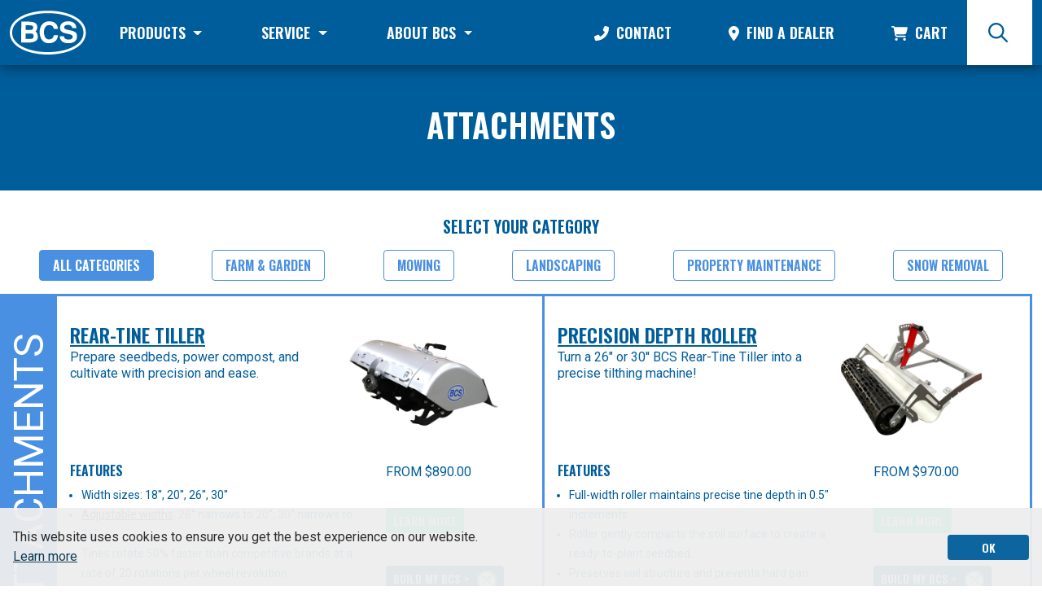

--- FILE ---
content_type: text/html; charset=UTF-8
request_url: https://www.bcsamerica.com/products/attachments
body_size: 23976
content:
<!DOCTYPE html>

<html>

<head  lang="en">

  <!-- Google Tag Manager -->

<script nonce="YVhYSDVPRVZrbTZOOEpDVHVDZ2Z3Z0FBamc4">(function(w,d,s,l,i){w[l]=w[l]||[];w[l].push({'gtm.start':

new Date().getTime(),event:'gtm.js'});var f=d.getElementsByTagName(s)[0],

j=d.createElement(s),dl=l!='dataLayer'?'&l='+l:'';j.async=true;j.src=

'https://www.googletagmanager.com/gtm.js?id='+i+dl;f.parentNode.insertBefore(j,f);

})(window,document,'script','dataLayer','GTM-5HTSZVN');</script>

<!-- End Google Tag Manager -->

    <meta charset="utf-8" />

    <meta name="viewport" content="width=device-width, initial-scale=1">

    <meta name="description" content="BCS Two-Wheel Tractors power dozens of different PTO-powered and non-powered attachments for soil-working, mowing, hay making, landscaping, property maintenance, snow removal, and more.  ">

    <title>Attachments - BCS America</title>

    <link rel="preconnect" href="https://fonts.gstatic.com" crossorigin>

    <link rel="preload" as="style" href="https://fonts.googleapis.com/css2?family=Oswald:wght@400;600&family=Roboto:ital,wght@0,400;0,700;1,400&display=swap">

    <link href="https://fonts.googleapis.com/css2?family=Oswald:wght@400;600&family=Roboto:ital,wght@0,400;0,700;1,400&display=swap" rel="stylesheet"> 

    <link rel="stylesheet" href="/assets/css/site-compiled.min.css?m=308eec5ebe804cf3ffd9ec0073db7278"/>
<link rel="dns-prefetch" href="https://d1o0i0v5q5lp8h.cloudfront.net" />


 

<link rel="apple-touch-icon" sizes="180x180" href="/assets/favicon/apple-touch-icon.png">

<link rel="icon" type="image/png" sizes="32x32" href="/assets/favicon/favicon-32x32.png">

<link rel="icon" type="image/png" sizes="16x16" href="/assets/favicon/favicon-16x16.png">

<link rel="manifest" href="/assets/favicon/site.webmanifest">

<link rel="mask-icon" href="/assets/favicon/safari-pinned-tab.svg" color="#005d9b">

<link rel="shortcut icon" href="/assets/favicon/favicon.ico">

<meta name="msapplication-TileColor" content="#ffffff">

<meta name="msapplication-config" content="/assets/favicon/browserconfig.xml">

<meta name="theme-color" content="#ffffff">

 

 

  <!-- Global site tag (gtag.js) - Google Analytics -->

<script nonce="YVhYSDVPRVZrbTZOOEpDVHVDZ2Z3Z0FBamc4" async src="https://www.googletagmanager.com/gtag/js?id=UA-30284545-1"></script>

<script nonce="YVhYSDVPRVZrbTZOOEpDVHVDZ2Z3Z0FBamc4">

  window.dataLayer = window.dataLayer || [];

  function gtag(){dataLayer.push(arguments);}

  gtag('js', new Date());

  gtag('config', 'UA-30284545-1');

</script>

  

<!-- Google tag (gtag.js) -->

<script async nonce="YVhYSDVPRVZrbTZOOEpDVHVDZ2Z3Z0FBamc4" src="https://www.googletagmanager.com/gtag/js?id=G-GW3631EM6D"></script>

<script>

  window.dataLayer = window.dataLayer || [];

  function gtag(){dataLayer.push(arguments);}

  gtag('js', new Date());

 

  gtag('config', 'G-GW3631EM6D');

</script>

 

</head>

<body class="">

  <!-- Google Tag Manager (noscript) -->

<noscript><iframe src="https://www.googletagmanager.com/ns.html?id=GTM-5HTSZVN"

height="0" width="0" style="display:none;visibility:hidden"></iframe></noscript>

<!-- End Google Tag Manager (noscript) -->

    <header class="site-header">

        <nav class="navbar navbar-expand-lg navbar-dark bg-primary main-navbar">
                    <div class="container-xxl">
                        <a class="navbar-brand" href="/"><svg class="svg-logo" aria-labelledby="logo-title" height="32" viewBox="0 0 56 32" width="56" xmlns="http://www.w3.org/2000/svg" xmlns:xlink="http://www.w3.org/1999/xlink"><title id="logo-title" lang="en">BCS America</title><mask id="logo-mask" fill="#fff"><path d="m0 .09290323h55.1009455v31.90709677h-55.1009455" fill="#fff" fill-rule="evenodd"/></mask><g fill="#fff" fill-rule="evenodd"><path d="m39.3911127 12.3018323c0 2.8356129 9.3764364.8412903 9.2603637 6.0830967 0 .4108387.5406545 5.3790968-6.1732364 5.3790968-6.5397818 0-6.2506182-5.0663226-6.2506182-5.0663226h2.9323637s.0967272 2.4258065 3.3182545 2.4258065 3.1054545-1.9953549 3.1054545-2.1130323c0-3.1483871-9.1829818-.8598709-9.1829818-6.2585806 0-4.61625809 4.2254546-4.92903228 6.0388364-4.92903228 6.0775273 0 5.7303273 4.92903228 5.7303273 4.92903228h-2.8753455s-.3085091-2.3669678-3.0677818-2.3669678c-.2311273 0-2.8356364-.0660645-2.8356364 1.9169033"/><path d="m34.8764945 17.9742968s.0193455 5.7889032-6.636509 5.7889032c-6.6558546 0-6.6365091-8.1362581-6.6365091-8.1362581s-.0193455-7.80387093 7.0224-7.80387093c6.2699636 0 6.2506181 5.47612903 6.2506181 5.47612903h-3.0290909s-.1537454-2.7767742-3.2408727-2.7767742c-3.8782545 0-3.8782545 5.1138065-3.8782545 5.1138065s-.0580364 5.3698064 3.5117091 5.3698064c3.5687272 0 3.6267636-3.0317419 3.6267636-3.0317419z"/><path d="m17.3010473 18.6684903c0-1.9953548-1.4855273-1.8828387-1.4855273-1.8828387l-4.3313455.0051613v3.7553548h4.0228364s1.7940364.1176775 1.7940364-1.8776774m-.3665455-6.2203871c0-1.6526451-1.1383273-1.6908387-1.1383273-1.6908387l-4.312-.0588387v3.4415484h3.8293819s1.6209454-.0381936 1.6209454-1.691871m1.6494546 2.6704516s1.736.9971613 1.736 4.1858065-3.6654546 3.9514839-6.2699637 3.9514839h-5.78836361l.09672727-15.19793552c6.36669094-.05883871 11.57570914-.50890323 11.57570914 3.87200002 0 2.4454193-1.3501091 3.1886451-1.3501091 3.1886451"/><path d="m27.5902836 1.85383226c-3.3345454 0-6.5784727.31174193-9.6401454.92593548-3.1573818.63483871-5.9645091 1.5607742-8.34400002 2.75509678-3.59010909 1.80025806-7.86952727 5.08593548-7.86952727 10.51148388 0 5.4265806 4.27941818 8.7112258 7.86952727 10.5125161 2.37949092 1.1932903 5.18661822 2.1202581 8.34400002 2.7540645 3.0616727.6152258 6.3056.9269678 9.6401454.9269678 3.3294546 0 6.5652364-.3107097 9.6167273-.923871 3.1482182-.6327742 5.9461818-1.5576774 8.3165091-2.7489032 3.5768727-1.7981936 7.8410182-5.0828387 7.8410182-10.5207742 0-5.4369032-4.2641455-8.7215484-7.8410182-10.51974195-2.3703273-1.19225806-5.1682909-2.11716129-8.3165091-2.74890322-3.0514909-.61316129-6.2872727-.92387097-9.6167273-.92387097m0 30.14606454c-7.1262545 0-13.7872-1.371871-18.75389087-3.863742-2.72363637-1.3656774-4.86181818-3.0327742-6.35345455-4.9548387-1.64741818-2.1233548-2.48334545-4.5233548-2.48334545-7.1349677 0-2.6105807.83592727-5.0116129 2.48334545-7.1339355 1.49163637-1.92206451 3.62981818-3.58916129 6.35345455-4.95587096 4.96669087-2.49083871 11.62763637-3.86270968 18.75389087-3.86270968 7.1160728 0 13.7586909 1.36877419 18.7050182 3.85548387 2.7154909 1.36567742 4.8455273 3.03277419 6.3320727 4.95587097 1.6413091 2.1233548 2.4731637 4.5264516 2.4731637 7.1411613 0 2.6157419-.8318546 5.0178064-2.4731637 7.1421935-1.4865454 1.9230968-3.6165818 3.5901936-6.3320727 4.9548387-4.9463273 2.487742-11.5889454 3.8565162-18.7050182 3.8565162" mask="url(#a)"/></g></svg></a>
                        <button class="navbar-toggler" type="button" data-bs-toggle="collapse" data-bs-target="#navbarSupportedContent"
                            aria-controls="navbarSupportedContent" aria-expanded="false" aria-label="Toggle navigation">
                            <span class="navbar-toggler-icon"></span>
                        </button>
                        <div class="collapse navbar-collapse" id="navbarSupportedContent">
                            <div class="navbar-nav  mb-2 mb-lg-0 w-100 main-nav">
                                <div class="d-flex justify-content-between nav-link-group">
                                    <div class="nav-item dropdown nav-item-l">
                                        <a class="nav-link dropdown-toggle" href="#" id="navbarDropdown" role="button"
                                            data-bs-toggle="dropdown" aria-expanded="false">
                                            Products
                                        </a>
                                        <div class="dropdown-menu dropdown-mega" aria-labelledby="navbarDropdown">
                                            <a href="/build-your-bcs"  class="mega-nav-content d-none d-lg-flex flex-column justify-content-center"><img src="https://d1o0i0v5q5lp8h.cloudfront.net/bcsame/live/assets/menu_ctas/image/menucta/menucta_BYB-MENU-HEADER-CTA-550x2851628027670-3327420.jpg" alt="Build Your BCS with our new Custom Configurator" class="img-fluid"></a>
                                            <div><a class="dropdown-item" href="/products/tractors"><svg class="menu-icon" viewBox="0 0 100 100" xmlns="http://www.w3.org/2000/svg"><g fill="#4a90e2"><path d="m49.73 68.87a14.76 14.76 0 0 0 28.92 4.19l1.67.72a1.18 1.18 0 0 0 .46.09h13.89a1.15 1.15 0 0 0 .82-.34l4.17-4.16a1.17 1.17 0 0 0 .34-.83v-14.27a1.17 1.17 0 1 0 -2.33 0v13.79l-3.48 3.48h-13.19l-1.88-.8c.06-.51.1-1 .11-1.55 0-.11 0-.21 0-.32a14.77 14.77 0 0 0 -29.53 0zm10.7-.52a3.93 3.93 0 1 1 3.93 3.93 3.93 3.93 0 0 1 -3.93-3.93z"/><path d="m72.46 51.49v1.36a.82.82 0 0 0 .49.76c4.79 2.12 8.94 9.1 8.94 14v.32h11.77v-13.18a4.1 4.1 0 0 0 -4.1-4.09h-16.26a.83.83 0 0 0 -.84.83z"/><path d="m75.86 36.99.03.03.07-.08z"/><path d="m69.41 46.14-18.94-16.14a2 2 0 0 0 -2.35-.14l-14-10.14-.1-.08a1.26 1.26 0 0 0 -.48-.2 1.36 1.36 0 0 0 -.29-.06l-17.09-1.66-13.72-1.35a1.17 1.17 0 1 0 -.23 2.32l12.34 1.21-1.1 1.68-6.45-.39a1.17 1.17 0 0 0 -.14 2.33l5.66.33-11.6 2.46a1.17 1.17 0 0 0 .49 2.28l10.74-2.28-.57 2-6.28 1.53a1.17 1.17 0 0 0 .32 2.3h.24l6.93-1.71a1.15 1.15 0 0 0 .84-.81l.95-3.29a1.1 1.1 0 0 0 0-.51l18.42-3.92 11.44 12.48h.1l-.08-.08-6.79-3.3a1.16 1.16 0 1 0 -1 2.09l8.08 3.93a1.69 1.69 0 0 0 .25.2l20.6 13.92a2 2 0 0 0 2.65-.44l1.5-2a2 2 0 0 0 -.34-2.56zm-54.31-22.83 1.8-2.74a1.28 1.28 0 0 0 .17-.42l8.81.87z"/><rect height="4.6" rx="1.04" transform="matrix(-1 0 0 -1 156.09 94.6)" width="11.17" x="72.46" y="45"/><path d="m75.86 36.99.03.03.07-.08z"/></g></svg> Tractors</a></div>
                                            <div><a class="dropdown-item" href="/products/attachments"><svg class="menu-icon" viewbox="0 0 100 100" xmlns="http://www.w3.org/2000/svg"><g fill="#4a90e2"><path d="m40.66 36.28q-1.45.72-2.82 1.5l-1.37-1.23c-1.11 1.19-2.91 3.13-5 5.36a41.82 41.82 0 0 0 -8.42 8.09 5.91 5.91 0 0 0 -1 1.86c-3.14 3.3-5.71 6-6.43 6.55l-.49.43a13.35 13.35 0 0 1 -8.66 3.85 19.72 19.72 0 0 1 -5.32-.49 1.5 1.5 0 1 1 .63-2.93c6.65 1.44 9.38-1 11.37-2.69l.54-.47c1.66-1.39 16.11-16.84 21.54-22.68a1.51 1.51 0 0 1 2.1-.1l3.17 2.83z"></path><path d="m65.47 29.8h-.4a55 55 0 0 0 -15.46 2.75l-.61-3.3a1.75 1.75 0 0 1 1.41-2.05l7.69-1.41c.17-.88.44-2.22.83-4.07.74-3.44-1.38-4-3.85-4h-.33c-1 0-2 .13-3 .16a1.18 1.18 0 0 1 -1.18.94l-12.36-.22a1.18 1.18 0 0 1 -1.16-1.21v-2a1.18 1.18 0 0 1 1.21-1.16l12.36.21a1.2 1.2 0 0 1 1.16 1.21l2.86-.08h.34c3.18-.07 5.44.1 7.16 2 1.87 2.08 1.52 5.3 1.06 7.28a1.73 1.73 0 0 1 1.56 1.43z"></path><path d="m83.3 77.38a24.57 24.57 0 0 1 -3.2 3.17 1.11 1.11 0 0 1 -1.16.15 30.43 30.43 0 0 1 -10.63-8.35 10.48 10.48 0 0 0 4.11-2.49 25.8 25.8 0 0 0 10.88 7.52z"></path><path d="m73.68 65.86a9.42 9.42 0 0 1 -2.1 3.14 9.28 9.28 0 0 1 -3.64 2.2 9.31 9.31 0 0 1 -5.39.1 9.31 9.31 0 0 1 -3.71-2.07 9.2 9.2 0 0 1 -2.21-3c4.65.86 8.77 1.56 9.8 1.56a46.33 46.33 0 0 0 7.25-1.93z"></path><path d="m71.36 85a23.06 23.06 0 0 1 -4.44.77 1.1 1.1 0 0 1 -1-.54 30.52 30.52 0 0 1 -3.92-12.95 10.58 10.58 0 0 0 4.8.31 25.71 25.71 0 0 0 4.56 12.41z"></path><path d="m88.63 63.4c0 .54-.06 1.07-.13 1.61a23.68 23.68 0 0 1 -.5 2.85 1.1 1.1 0 0 1 -.84.82 30.25 30.25 0 0 1 -13.65-.31 10.51 10.51 0 0 0 1.25-2.37l.18-.53 2-.66 1.25-.4a25.75 25.75 0 0 0 10.44-1.01z"></path><path d="m55.93 67.36a25.75 25.75 0 0 0 -10.13 8.31 23.2 23.2 0 0 1 -2.18-3.91 1.09 1.09 0 0 1 .17-1.16 30.1 30.1 0 0 1 6.55-5.6l4.95.93a9.72 9.72 0 0 0 .64 1.43z"></path><path d="m56.17 84.17a23.11 23.11 0 0 1 -4-2.1 1.1 1.1 0 0 1 -.47-1.07 30.39 30.39 0 0 1 4.79-12.53 10.41 10.41 0 0 0 3.59 3.19 25.69 25.69 0 0 0 -3.91 12.51z"></path><path d="m94.5 55.89a6.81 6.81 0 0 1 -1.23.75c-3.34 1.74-10.91 4.43-16.87 6.36l-.27.09-.53.17-.6.19-1.15.36a52.84 52.84 0 0 1 -7.42 2c-.37 0-2.1-.16-10.09-1.64l-1.24-.17-1-.18-2.23-.43c-12.79-2.46-25-5.08-26-5.62a4.17 4.17 0 0 1 -2.17-4.82 4.87 4.87 0 0 1 .82-1.6 41.38 41.38 0 0 1 8.25-7.93 59 59 0 0 1 6.29-4.07c1-.54 1.87-1 2.78-1.48a60.67 60.67 0 0 1 8.29-3.4 54.47 54.47 0 0 1 15.24-2.71h.71a28.59 28.59 0 0 1 15.72 4.9 29.66 29.66 0 0 1 11.2 13.92 31.18 31.18 0 0 1 1.36 4.5c.04.28.09.55.14.81z"></path><path d="m99.73 56.76v8.86h-1v-.55l-.71-.27-2.14-.8-.18-.06h-6v-.47l.07-1.55-1.49.46a25 25 0 0 1 -7.26 1.11 121.15 121.15 0 0 0 12.86-5h1.82l.18-.07 2.18-.82.71-.26v-.55z"></path><path d="m100 52.61v1.74h-3.73c-.24-1-.53-1.92-.86-2.86l1-.36z"></path></g></svg> Attachments</a></div>
                                            <div><a class="dropdown-item" href="/products/accessories"><svg class="menu-icon" viewbox="0 0 100 100" xmlns="http://www.w3.org/2000/svg"><g fill="#4a90e2"><path d="m47.17 73.89a33 33 0 0 1 -7.47-10.83l-.18-.4a15.4 15.4 0 0 1 -1.78 1.2 15.82 15.82 0 0 1 -7.93 2.14h-.41a16 16 0 0 1 -15.53-15.55v-.45a16 16 0 0 1 13.91-15.78 16.88 16.88 0 0 1 2-.13 16.43 16.43 0 0 1 2.82.25 16 16 0 0 1 6.73 2.94v-.16l2.06.62c.33-.77.69-1.53 1.08-2.27l-1.79-1.21 1.9-2.83a32.24 32.24 0 0 1 3.25-4.09c-.34-.25-.69-.48-1-.71l1.11-1.63a29.71 29.71 0 0 0 -11-4.3l-.33 1.94a29 29 0 0 0 -8.28-.19l-.25-1.95a29.52 29.52 0 0 0 -11.2 3.78l1 1.71a28 28 0 0 0 -6.47 5.19l-1.48-1.39a29.66 29.66 0 0 0 -6.15 10.08l1.85.68a27.78 27.78 0 0 0 -1.63 8.13l-2-.09q0 .72 0 1.41a29.86 29.86 0 0 0 1.8 10.26l1.86-.68a27.67 27.67 0 0 0 4 7.28l-1.58 1.2a29.69 29.69 0 0 0 8.86 7.8l1-1.71a27.61 27.61 0 0 0 7.73 3l-.44 1.93a30.5 30.5 0 0 0 6.61.73 29.86 29.86 0 0 0 5.16-.42l-.34-1.94a27.78 27.78 0 0 0 7.87-2.65l.9 1.76a30.21 30.21 0 0 0 4-2.45z"></path><path d="m98 48.39 2-.11a29.78 29.78 0 0 0 -3-11.43l-1.78.87a28 28 0 0 0 -4.72-6.81l1.5-1.36a29.58 29.58 0 0 0 -9.65-6.84l-.79 1.81a28.58 28.58 0 0 0 -4.56-1.52 30.19 30.19 0 0 0 -3.45-.63l.23-2a30.19 30.19 0 0 0 -3.55-.21 29.55 29.55 0 0 0 -8.23 1.17l.55 1.9a28 28 0 0 0 -7.55 3.47l-1.1-1.7a29.63 29.63 0 0 0 -5.33 4.45 31 31 0 0 0 -3.08 3.84l1.64 1.11a27.68 27.68 0 0 0 -3.55 7.5l-1.84-.55c-.14.46-.26.93-.38 1.39a29.67 29.67 0 0 0 -.72 10.36l2-.21a28.34 28.34 0 0 0 1 5.12 27.4 27.4 0 0 0 1.07 2.91l-1.82.78a29.64 29.64 0 0 0 6.7 9.71l1.32-1.41.55.51a27.72 27.72 0 0 0 6.22 4.31l-.89 1.76a29.85 29.85 0 0 0 11.37 3.12l.14-2c.64 0 1.28.07 1.92.07a28 28 0 0 0 6.36-.74l.42 1.97a29.75 29.75 0 0 0 10.73-4.91l-1.17-1.61a27.63 27.63 0 0 0 5.92-5.81l1.58 1.19a29.85 29.85 0 0 0 5.07-10.67v-.06l-1.91-.47a27.5 27.5 0 0 0 .78-8.27zm-12.3 5.44a15.91 15.91 0 0 1 -19.32 11.61l-.4-.1a16 16 0 0 1 -11.31-18.82c0-.13.06-.27.1-.4a15.71 15.71 0 0 1 1.68-4.12l.15-.25a15 15 0 0 1 1.26-1.78 16.19 16.19 0 0 1 3.2-3 16 16 0 0 1 9.18-2.97 16.54 16.54 0 0 1 1.85.11 15.6 15.6 0 0 1 2 .37 15.94 15.94 0 0 1 11.61 19.35z"></path></g></svg> Accessories</a></div> <div><a class="dropdown-item" href="/products/general-store"><svg class="menu-icon" viewbox="0 0 100 100" xmlns="http://www.w3.org/2000/svg"><g fill="#4a90e2"><path d="m74.27 29.55h-48.55c-6.94 0-12.56 2.39-12.56 9.33v48.55a12.56 12.56 0 0 0 12.56 12.57h48.55a12.57 12.57 0 0 0 12.57-12.57v-48.55c0-6.94-5.63-9.33-12.57-9.33zm-9.43 27.21c-3.84 5.24-9.16 8.14-14.84 8.14s-11-2.89-14.85-8.14a30.87 30.87 0 0 1 -5.67-18.31h7c0 10.71 6 19.43 13.5 19.43s13.5-8.72 13.5-19.43h7a30.81 30.81 0 0 1 -5.64 18.31z"></path><path d="m70.51 26h-7c-.18-10.5-6.17-19-13.51-19s-13.33 8.5-13.5 19h-7a30.79 30.79 0 0 1 5.65-17.86c3.9-5.25 9.17-8.14 14.85-8.14s11 2.89 14.85 8.14a30.79 30.79 0 0 1 5.66 17.86z"></path></g></svg> General Store</a></div>
                                            <div>
                                                <a class="dropdown-item" href="/build-your-bcs"><svg class="menu-icon" viewBox="0 0 100 100" xmlns="http://www.w3.org/2000/svg"><g fill="#4a90e2"><path d="m47.59 60c-6.59 6.7-13.06 13.46-19.76 20.2a25.81 25.81 0 0 0 -2.59 3.59 7.35 7.35 0 0 1 -.92 1.47c-4.9 4.09-9.83 8.14-14.82 12.24l-3.7-3.75c3.94-4.75 7.78-9.64 11.86-14.32 1.09-1.24 3.09-1.73 4.31-2.94 7.06-7 13.92-14.07 20.91-21.26z"/><path d="m58.62 48.69q-4.53 4.58-9 9.15l-4.72-4.72q4.43-4.53 9-9.15z"/><path d="m99.48 13.57a13.67 13.67 0 0 1 -3 4.41c-8.23 8.36-3.66 3.75-12 12a12.8 12.8 0 0 1 -2.61 2.06 20.12 20.12 0 0 0 -7.33 7.86c1.57 3.18 1.15 5.09-1.68 7.55-2 1.73-3.78 2-5.28.68a27.73 27.73 0 0 1 -2.11-2.09c-.63-.66-1.23-1.36-2-2.18-.9.85-1.63 1.5-2.33 2.19l-.52.52c-1.49-1.57-3.07-3.11-4.62-4.7 1-1 2.05-2.07 3.1-3.11-1.59-1.26-3.1-2.43-4.54-3.66-1.63-1.39-1.42-3.22.42-5.35 2.38-2.76 4.42-3.44 6.47-2.47a3 3 0 0 0 2.66-.28c2.17-1.91 4.17-4 6.17-6.13 1-1.1 1.84-2.42 2.91-3.5 7.81-7.87 2.81-2.84 10.69-10.7 4.12-4.07 7.36-5.06 11.12-3.42a8.16 8.16 0 0 1 4.48 10.32z"/><path d="m99.41 86c-1-4.68-3.88-7.61-8.31-9.1-1.42-.48-2.92-.73-4.33-1.21a6 6 0 0 1 -2.35-1.25c-9.81-9.79-17.85-17.81-25.8-25.76l-4.73-4.68-23-23a1.62 1.62 0 0 1 -.53-1.72c1.36-6.43-.49-11.28-5.76-14.92a15.7 15.7 0 0 0 -9-3.05 14.88 14.88 0 0 0 -4.51.69 2 2 0 0 0 -1.22 1.09c-.09.36.38 1 .76 1.32q3.7 3.09 7.49 6.07a3.87 3.87 0 0 1 1.5 4 9 9 0 0 1 -5.36 6.78 4.55 4.55 0 0 1 -1.86.44 4.1 4.1 0 0 1 -2.71-1.1c-2.4-2.08-4.92-4-7.39-6a1.86 1.86 0 0 0 -1.08-.6.85.85 0 0 0 -.58.25 3.93 3.93 0 0 0 -.64 1.27v3.15a6.94 6.94 0 0 1 .22.78c1.35 7.72 7.56 12.72 14.48 12.72a15.09 15.09 0 0 0 6.4-1.46 2 2 0 0 1 .78-.22 1.42 1.42 0 0 1 1 .54l22.05 22.09 4.72 4.72c7.19 7.16 14.51 14.48 23.51 23.42a13.75 13.75 0 0 1 4.26 7.65 12 12 0 0 0 3.45 6.45 10.87 10.87 0 0 0 18.19-4.25c.19-.59.35-1.19.51-1.79v-2.93a2.05 2.05 0 0 1 -.16-.39zm-2.7 2.6a2.4 2.4 0 0 0 -.71 2.58 1 1 0 0 1 -.88 1.38 2.1 2.1 0 0 0 -1.72 1.73 1 1 0 0 1 -1 .95 1.39 1.39 0 0 1 -.47-.09 2.54 2.54 0 0 0 -.78-.13 2.11 2.11 0 0 0 -1.58.76 1.22 1.22 0 0 1 -.88.46 1.17 1.17 0 0 1 -.84-.44 2.2 2.2 0 0 0 -1.59-.8 2.54 2.54 0 0 0 -.74.12 1.61 1.61 0 0 1 -.51.09c-.53 0-.89-.34-1-1a2 2 0 0 0 -1.67-1.66 1.08 1.08 0 0 1 -.93-1.55 2 2 0 0 0 -.61-2.27 1.08 1.08 0 0 1 0-1.8 2 2 0 0 0 .61-2.26 1.09 1.09 0 0 1 .89-1.57 2 2 0 0 0 1.7-1.64c.15-.67.52-1 1-1a1.92 1.92 0 0 1 .5.08 2.47 2.47 0 0 0 .73.12 2.18 2.18 0 0 0 1.62-.79 1.21 1.21 0 0 1 .85-.43 1.12 1.12 0 0 1 .8.4 2.25 2.25 0 0 0 1.68.81 2.66 2.66 0 0 0 .76-.12 1.65 1.65 0 0 1 .47-.08c.52 0 .88.34 1 1a2.18 2.18 0 0 0 1.73 1.73c.41.12.73.58 1.07.88a2.67 2.67 0 0 0 .66 3.32 1.34 1.34 0 0 1 -.16 1.23z"/></g></svg> Build your BCS</a>
                                            </div>
                                        </div>
                                    </div> <div class="nav-item dropdown nav-item-l">
                            <a class="nav-link dropdown-toggle" href="#" id="nav-service" role="button"
                                data-bs-toggle="dropdown" aria-expanded="false">Service
                            </a>
                            <div class="dropdown-menu" aria-labelledby="nav-service"><div><a class="dropdown-item" href="/service-information">Service Information</a></div><div><a class="dropdown-item" href="/pages/how-to-videos">How-To Videos</a></div><div><a class="dropdown-item" href="/product-registration">Product Registration</a></div><div><a class="dropdown-item" href="/dealer">Dealer Login</a></div>	</div>
					</div><div class="nav-item dropdown nav-item-l">
                            <a class="nav-link dropdown-toggle" href="#" id="nav-about-bcs" role="button"
                                data-bs-toggle="dropdown" aria-expanded="false">About BCS
                            </a>
                            <div class="dropdown-menu" aria-labelledby="nav-about-bcs"><div><a class="dropdown-item" href="/about-bcs/about-bcs.html">About BCS</a></div><div><a class="dropdown-item" href="/features">Features</a></div><div><a class="dropdown-item" href="/frequently-asked-questions">FAQ</a></div><div><a class="dropdown-item" href="/news/">BCS News</a></div><div><a class="dropdown-item" href="/events/">Events</a></div><div><a class="dropdown-item" href="/testimonial">Testimonials</a></div><div><a class="dropdown-item" href="/contact/catalog">Catalog Request</a></div>	</div>
					</div>
                                </div>
                                <div class="d-flex justify-content-between nav-link-group">
                                    <div class="nav-item nav-item-r">
                                        <a class="nav-link" href="/contact"><i class="fas fa-phone-alt d-lg-none d-xl-inline"></i> Contact</a>
                                    </div>
                                    <div class="nav-item nav-item-r">
                                        <a class="nav-link" href="/find-a-dealer"><i class="fas fa-map-marker-alt d-lg-none d-xl-inline"></i> Find a Dealer</a>
                                    </div>
                                    <div class="nav-item nav-item-r">
                                        <a class="nav-link position-relative" href="/cart"><i class="fas fa-shopping-cart d-lg-none d-xl-inline"></i> Cart</a>
                                    </div>
                                    
                                </div>
                            </div>
                        </div>
                        <a class="nav-link nav-search-item" href="/search" aria-label="Search"><i class="far fa-search"></i></a>
                    </div>
                </nav>

    </header>

     

    <main>

        <div class="page-header-wrap">
            <div class="container-md position-relative">
                <div class="row">
                    <div class="col py-5 px-3"><h1 class="h1 text-white">Attachments</h1>
                    </div>
                </div>
            </div>
        </div><div class="products-list-by-subcat">
                    <div class="container-xxl  subcat-filters-wrap">
                        <div class="h5 text-center text-primary">Select your category</div>
                        <div class="d-flex flex-wrap sub-cat-filters justify-content-around my-3"><a type="button" class="btn btn-info px-3 sub-cat-filter" href="/products/attachments">All Categories</a><a type="button" class="btn btn-outline-info px-3 sub-cat-filter" href="/products/attachments/farm-garden">Farm & Garden</a><a type="button" class="btn btn-outline-info px-3 sub-cat-filter" href="/products/attachments/mowing">Mowing</a><a type="button" class="btn btn-outline-info px-3 sub-cat-filter" href="/products/attachments/landscaping">Landscaping</a><a type="button" class="btn btn-outline-info px-3 sub-cat-filter" href="/products/attachments/property-maintenance">Property Maintenance</a><a type="button" class="btn btn-outline-info px-3 sub-cat-filter" href="/products/attachments/snow-removal">Snow Removal</a>
                        </div>
                    </div><div class="sub-cat-wrap text-primary">
                    <div class="container-xxl product-sub-cat">
                        <div class="psc-name-wrap">
                            <div class="psc-name">
                                <div class="psc-name-inner">Attachments
                                </div>
                            </div>
                        </div>
                        <div class="container-xxl pcs-items-wrap ">
                            <div class="row"><div class="col-lg-6 product-item product-item-attachment" data-category="2">
                        <div class="row">
                            <div class="col-md-9 col-lg-12 row pi-img-title">
                                <div class="col-md-7 order-md-2 order-lg-1 mt-lg-3 pi-title-intro">
                                    <a href="/product/rear-tine-tiller" class="h4 pi-title">Rear-Tine Tiller</a>
                                    <div class="pi-intro">Prepare seedbeds, power compost, and cultivate with precision and ease.</div>
                                </div>
                                <a href="/product/rear-tine-tiller" class="col-md-5  order-md-1 order-lg-2 pi-image-wrap" aria-hidden="true" role="presentation">
                                    <div class="pi-image"><img src="https://d1o0i0v5q5lp8h.cloudfront.net/bcsame/live/assets/product_images/image/product/product_RearTineTiller-Silver26-Studio-800x9801623876269-1593283.jpg" alt="" class="img-fluid">
                                    </div>
                                </a>
                            </div>
                            <div class="col-lg-7 col-xl-8 d-none d-lg-block mt-3 pi-specs"><div class="h6">Features</div><ul class="product-specs-dl">
	<li>Width sizes: 18&#39;&#39;, 20&#39;&#39;, 26&#39;&#39;, 30&#39;&#39;</li>
	<li><a href="/news/how-to-video--variable-tiller-widths">Adjustable widths</a>: 26&#39;&#39; narrows to 20&#39;&#39;; 30&#39;&#39; narrows to 26&#39;&#39;</li>
	<li>Tines rotate 50% faster than competitive brands at a rate of 20 rotations per wheel revolution.</li>
	<li>Tine speed can also be adjusted to a 10:1 rotation ratio when in second gear.</li>
	<li>Planar wedge in center of tiller breaks up center soil, leaving no un-tilled strip down the middle.</li>
	<li>For safe operation, a PTO-lockout device prevents the tines from spinning when the tractor is shifted into reverse.</li>
	<li>Four tine depth settings, maximum of 8&#39;&#39; tilled depth.</li>
	<li>Replacement tine kits available.</li>
	<li><a href="/product/33-hd-rear-tine-tiller">33&quot; Heavy Duty Tiller</a> available for <a href="/product/model-750-ps">Model 750</a> only.</li>
</ul>
</div>
                            <div class="col-md-3 col-lg-5 col-xl-4  ps-lg-2 pe-lg-3 my-3 d-flex flex-md-column flex-column flex-sm-row flex-lg-column align-items-center  align-items-xl-start justify-content-between justify-content-md-end pi-price-btns"><span>FROM $890.00</span><br><a class="btn btn-sm btn-success mt-2" href="/product/rear-tine-tiller">LEARN MORE</a><br><a href="/build-your-bcs#rear-tine-tiller" class="btn btn-sm btn-primary my-3 pi-bmb" type="button">BUILD MY BCS &gt; <svg class="button-icon" viewBox="0 0 100 100" xmlns="http://www.w3.org/2000/svg"><circle cx="50" cy="50" fill="#fff" r="50"/><circle cx="50" cy="50" fill="none" r="45.83" stroke="#29cd8f" stroke-width="8.33"/><g fill="#29cd8f"><path d="m48.27 54.62c-3.76 3.88-7.5 7.76-11.35 11.64a15.77 15.77 0 0 0 -1.49 2c-.19.28-.29.65-.53.85-2.81 2.35-5.65 4.67-8.51 7l-2.13-2.11c2.27-2.76 4.47-5.54 6.82-8.23.62-.71 1.77-1 2.47-1.69 4.06-4 8-8.08 12-12.21z"/><path d="m54.61 48.15q-2.61 2.63-5.15 5.25l-2.71-2.71c1.69-1.73 3.4-3.49 5.14-5.25z"/><path d="m78.09 28a7.8 7.8 0 0 1 -1.71 2.53c-4.73 4.81-2.1 2.16-6.88 6.92a8.12 8.12 0 0 1 -1.5 1.15 11.42 11.42 0 0 0 -4.21 4.51 3.07 3.07 0 0 1 -.79 4.25l-.14.09c-1.14 1-2.17 1.13-3 .39-.43-.38-.83-.78-1.22-1.2s-.7-.78-1.13-1.25c-.51.48-.94.86-1.33 1.25l-.3.3-2.72-2.71c.59-.6 1.18-1.2 1.78-1.79-.89-.72-1.76-1.4-2.59-2.1s-.81-1.85.24-3.08c1.37-1.58 2.55-2 3.72-1.42a1.76 1.76 0 0 0 1.53-.15c1.24-1.09 2.4-2.31 3.54-3.52.6-.63 1.06-1.39 1.67-2 4.5-4.54 1.62-1.64 6.14-6.17 2.35-2.33 4.23-2.91 6.37-2a4.69 4.69 0 0 1 2.53 6z"/><path d="m78 69.59a6.68 6.68 0 0 0 -4.77-5.23c-.82-.28-1.67-.42-2.49-.69a3.76 3.76 0 0 1 -1.31-.67l-14.82-14.85-2.71-2.71-13.25-13.24a.93.93 0 0 1 -.3-1 7.5 7.5 0 0 0 -3.28-8.53 9.11 9.11 0 0 0 -5.17-1.75 8.45 8.45 0 0 0 -2.59.41 1.15 1.15 0 0 0 -.7.61c-.06.2.21.58.43.76 1.42 1.18 2.85 2.35 4.31 3.48a2.23 2.23 0 0 1 .86 2.3 5.2 5.2 0 0 1 -3.08 3.89 2.51 2.51 0 0 1 -1.07.25 2.34 2.34 0 0 1 -1.56-.62c-1.38-1.19-2.83-2.31-4.24-3.46a1.16 1.16 0 0 0 -.62-.32.48.48 0 0 0 -.34.14 2.26 2.26 0 0 0 -.36.73v1.81a3 3 0 0 1 .12.45 8.53 8.53 0 0 0 8.32 7.31 8.69 8.69 0 0 0 3.68-.84 1.16 1.16 0 0 1 .45-.12.82.82 0 0 1 .57.31l12.67 12.69 2.71 2.71c4.13 4.13 8.33 8.32 13.5 13.46a7.84 7.84 0 0 1 2.44 4.39 6.94 6.94 0 0 0 2 3.71 6.25 6.25 0 0 0 10.45-2.45c.11-.33.2-.68.29-1v-1.71zm-1.55 1.5a1.39 1.39 0 0 0 -.38 1.48.58.58 0 0 1 -.33.75.47.47 0 0 1 -.17 0 1.21 1.21 0 0 0 -1 1 .59.59 0 0 1 -.58.54.86.86 0 0 1 -.28 0 1.33 1.33 0 0 0 -.45-.08 1.24 1.24 0 0 0 -.91.44.69.69 0 0 1 -.5.26.67.67 0 0 1 -.48-.25 1.24 1.24 0 0 0 -.92-.45 1.55 1.55 0 0 0 -.43.07 1 1 0 0 1 -.29.05c-.31 0-.51-.19-.6-.58a1.17 1.17 0 0 0 -1-.95.62.62 0 0 1 -.57-.67.62.62 0 0 1 .07-.23 1.17 1.17 0 0 0 -.35-1.3.62.62 0 0 1 -.17-.86.46.46 0 0 1 .17-.17 1.17 1.17 0 0 0 .35-1.3.62.62 0 0 1 .37-.84.62.62 0 0 1 .23-.07 1.17 1.17 0 0 0 1-.94c.09-.39.3-.58.6-.58a.93.93 0 0 1 .29 0 1.52 1.52 0 0 0 .42.06 1.21 1.21 0 0 0 .93-.45.75.75 0 0 1 .49-.25.68.68 0 0 1 .46.23 1.29 1.29 0 0 0 1 .47 1.31 1.31 0 0 0 .44-.07.84.84 0 0 1 .27 0 .6.6 0 0 1 .59.55 1.26 1.26 0 0 0 1 1c.24.07.42.33.61.5a1.54 1.54 0 0 0 .38 1.9.8.8 0 0 1 -.13.73z"/></g></svg></a>
                            </div>
                        </div>
                    </div><div class="col-lg-6 product-item product-item-attachment" data-category="2">
                        <div class="row">
                            <div class="col-md-9 col-lg-12 row pi-img-title">
                                <div class="col-md-7 order-md-2 order-lg-1 mt-lg-3 pi-title-intro">
                                    <a href="/product/precision-depth-roller" class="h4 pi-title">Precision Depth Roller</a>
                                    <div class="pi-intro">Turn a 26&quot; or 30&#039;&#039; BCS Rear-Tine Tiller into a precise tilthing machine!</div>
                                </div>
                                <a href="/product/precision-depth-roller" class="col-md-5  order-md-1 order-lg-2 pi-image-wrap" aria-hidden="true" role="presentation">
                                    <div class="pi-image"><img src="https://d1o0i0v5q5lp8h.cloudfront.net/bcsame/live/assets/product_images/image/product/product_PDR-Alone-RearRight-Studio-800x9801623877302-1601608.jpg" alt="" class="img-fluid">
                                    </div>
                                </a>
                            </div>
                            <div class="col-lg-7 col-xl-8 d-none d-lg-block mt-3 pi-specs"><div class="h6">Features</div><ul class="product-specs-dl">
	<li>Full-width roller maintains precise tine depth in 0.5&quot; increments.</li>
	<li>Roller gently compacts the soil surface to create a ready-to-plant seedbed.</li>
	<li>Preserves soil structure and prevents hard pan.</li>
	<li>Deepest setting with roller will achieve&nbsp;max tine depth of 7&#39;&#39; (no reason to remove PDR).</li>
	<li>Shallowest setting raises tines off the ground with roller acting as transport wheel.</li>
	<li>38 pounds without the tiller (30&quot; version).</li>
	<li>3/16&#39;&#39; steel with lightening holes to reduce weight.</li>
</ul>
</div>
                            <div class="col-md-3 col-lg-5 col-xl-4  ps-lg-2 pe-lg-3 my-3 d-flex flex-md-column flex-column flex-sm-row flex-lg-column align-items-center  align-items-xl-start justify-content-between justify-content-md-end pi-price-btns"><span>FROM $970.00</span><br><a class="btn btn-sm btn-success mt-2" href="/product/precision-depth-roller">LEARN MORE</a><br><a href="/build-your-bcs#precision-depth-roller" class="btn btn-sm btn-primary my-3 pi-bmb" type="button">BUILD MY BCS &gt; <svg class="button-icon" viewBox="0 0 100 100" xmlns="http://www.w3.org/2000/svg"><circle cx="50" cy="50" fill="#fff" r="50"/><circle cx="50" cy="50" fill="none" r="45.83" stroke="#29cd8f" stroke-width="8.33"/><g fill="#29cd8f"><path d="m48.27 54.62c-3.76 3.88-7.5 7.76-11.35 11.64a15.77 15.77 0 0 0 -1.49 2c-.19.28-.29.65-.53.85-2.81 2.35-5.65 4.67-8.51 7l-2.13-2.11c2.27-2.76 4.47-5.54 6.82-8.23.62-.71 1.77-1 2.47-1.69 4.06-4 8-8.08 12-12.21z"/><path d="m54.61 48.15q-2.61 2.63-5.15 5.25l-2.71-2.71c1.69-1.73 3.4-3.49 5.14-5.25z"/><path d="m78.09 28a7.8 7.8 0 0 1 -1.71 2.53c-4.73 4.81-2.1 2.16-6.88 6.92a8.12 8.12 0 0 1 -1.5 1.15 11.42 11.42 0 0 0 -4.21 4.51 3.07 3.07 0 0 1 -.79 4.25l-.14.09c-1.14 1-2.17 1.13-3 .39-.43-.38-.83-.78-1.22-1.2s-.7-.78-1.13-1.25c-.51.48-.94.86-1.33 1.25l-.3.3-2.72-2.71c.59-.6 1.18-1.2 1.78-1.79-.89-.72-1.76-1.4-2.59-2.1s-.81-1.85.24-3.08c1.37-1.58 2.55-2 3.72-1.42a1.76 1.76 0 0 0 1.53-.15c1.24-1.09 2.4-2.31 3.54-3.52.6-.63 1.06-1.39 1.67-2 4.5-4.54 1.62-1.64 6.14-6.17 2.35-2.33 4.23-2.91 6.37-2a4.69 4.69 0 0 1 2.53 6z"/><path d="m78 69.59a6.68 6.68 0 0 0 -4.77-5.23c-.82-.28-1.67-.42-2.49-.69a3.76 3.76 0 0 1 -1.31-.67l-14.82-14.85-2.71-2.71-13.25-13.24a.93.93 0 0 1 -.3-1 7.5 7.5 0 0 0 -3.28-8.53 9.11 9.11 0 0 0 -5.17-1.75 8.45 8.45 0 0 0 -2.59.41 1.15 1.15 0 0 0 -.7.61c-.06.2.21.58.43.76 1.42 1.18 2.85 2.35 4.31 3.48a2.23 2.23 0 0 1 .86 2.3 5.2 5.2 0 0 1 -3.08 3.89 2.51 2.51 0 0 1 -1.07.25 2.34 2.34 0 0 1 -1.56-.62c-1.38-1.19-2.83-2.31-4.24-3.46a1.16 1.16 0 0 0 -.62-.32.48.48 0 0 0 -.34.14 2.26 2.26 0 0 0 -.36.73v1.81a3 3 0 0 1 .12.45 8.53 8.53 0 0 0 8.32 7.31 8.69 8.69 0 0 0 3.68-.84 1.16 1.16 0 0 1 .45-.12.82.82 0 0 1 .57.31l12.67 12.69 2.71 2.71c4.13 4.13 8.33 8.32 13.5 13.46a7.84 7.84 0 0 1 2.44 4.39 6.94 6.94 0 0 0 2 3.71 6.25 6.25 0 0 0 10.45-2.45c.11-.33.2-.68.29-1v-1.71zm-1.55 1.5a1.39 1.39 0 0 0 -.38 1.48.58.58 0 0 1 -.33.75.47.47 0 0 1 -.17 0 1.21 1.21 0 0 0 -1 1 .59.59 0 0 1 -.58.54.86.86 0 0 1 -.28 0 1.33 1.33 0 0 0 -.45-.08 1.24 1.24 0 0 0 -.91.44.69.69 0 0 1 -.5.26.67.67 0 0 1 -.48-.25 1.24 1.24 0 0 0 -.92-.45 1.55 1.55 0 0 0 -.43.07 1 1 0 0 1 -.29.05c-.31 0-.51-.19-.6-.58a1.17 1.17 0 0 0 -1-.95.62.62 0 0 1 -.57-.67.62.62 0 0 1 .07-.23 1.17 1.17 0 0 0 -.35-1.3.62.62 0 0 1 -.17-.86.46.46 0 0 1 .17-.17 1.17 1.17 0 0 0 .35-1.3.62.62 0 0 1 .37-.84.62.62 0 0 1 .23-.07 1.17 1.17 0 0 0 1-.94c.09-.39.3-.58.6-.58a.93.93 0 0 1 .29 0 1.52 1.52 0 0 0 .42.06 1.21 1.21 0 0 0 .93-.45.75.75 0 0 1 .49-.25.68.68 0 0 1 .46.23 1.29 1.29 0 0 0 1 .47 1.31 1.31 0 0 0 .44-.07.84.84 0 0 1 .27 0 .6.6 0 0 1 .59.55 1.26 1.26 0 0 0 1 1c.24.07.42.33.61.5a1.54 1.54 0 0 0 .38 1.9.8.8 0 0 1 -.13.73z"/></g></svg></a>
                            </div>
                        </div>
                    </div><div class="col-lg-6 product-item product-item-attachment" data-category="2">
                        <div class="row">
                            <div class="col-md-9 col-lg-12 row pi-img-title">
                                <div class="col-md-7 order-md-2 order-lg-1 mt-lg-3 pi-title-intro">
                                    <a href="/product/rotary-plow" class="h4 pi-title">Rotary Plow</a>
                                    <div class="pi-intro">Effortlessly build raised beds, dig drainage ditches, and more.</div>
                                </div>
                                <a href="/product/rotary-plow" class="col-md-5  order-md-1 order-lg-2 pi-image-wrap" aria-hidden="true" role="presentation">
                                    <div class="pi-image"><img src="https://d1o0i0v5q5lp8h.cloudfront.net/bcsame/live/assets/product_images/image/product/product_RotaryPlow-GroundBlaster-Studio-800x9801623445183-1472307.jpg" alt="" class="img-fluid">
                                    </div>
                                </a>
                            </div>
                            <div class="col-lg-7 col-xl-8 d-none d-lg-block mt-3 pi-specs"><div class="h6">Features</div><ul class="product-specs-dl">
	<li>Four spiral blades spin at 245 rpm.</li>
	<li>Loosens soil up to 12&quot; deep on single pass.</li>
	<li>Replaceable plowshare tips are four-way reversible for extended life.</li>
	<li>Excellent for maintaining semi-permanent raised beds.</li>
	<li>Dig&nbsp;drainage ditches and swales quickly.</li>
	<li>Depth control wheel also acts as handy travel wheel at highest setting.</li>
</ul>
</div>
                            <div class="col-md-3 col-lg-5 col-xl-4  ps-lg-2 pe-lg-3 my-3 d-flex flex-md-column flex-column flex-sm-row flex-lg-column align-items-center  align-items-xl-start justify-content-between justify-content-md-end pi-price-btns"><span>$2,150.00</span><br><a class="btn btn-sm btn-success mt-2" href="/product/rotary-plow">LEARN MORE</a><br><a href="/build-your-bcs#rotary-plow" class="btn btn-sm btn-primary my-3 pi-bmb" type="button">BUILD MY BCS &gt; <svg class="button-icon" viewBox="0 0 100 100" xmlns="http://www.w3.org/2000/svg"><circle cx="50" cy="50" fill="#fff" r="50"/><circle cx="50" cy="50" fill="none" r="45.83" stroke="#29cd8f" stroke-width="8.33"/><g fill="#29cd8f"><path d="m48.27 54.62c-3.76 3.88-7.5 7.76-11.35 11.64a15.77 15.77 0 0 0 -1.49 2c-.19.28-.29.65-.53.85-2.81 2.35-5.65 4.67-8.51 7l-2.13-2.11c2.27-2.76 4.47-5.54 6.82-8.23.62-.71 1.77-1 2.47-1.69 4.06-4 8-8.08 12-12.21z"/><path d="m54.61 48.15q-2.61 2.63-5.15 5.25l-2.71-2.71c1.69-1.73 3.4-3.49 5.14-5.25z"/><path d="m78.09 28a7.8 7.8 0 0 1 -1.71 2.53c-4.73 4.81-2.1 2.16-6.88 6.92a8.12 8.12 0 0 1 -1.5 1.15 11.42 11.42 0 0 0 -4.21 4.51 3.07 3.07 0 0 1 -.79 4.25l-.14.09c-1.14 1-2.17 1.13-3 .39-.43-.38-.83-.78-1.22-1.2s-.7-.78-1.13-1.25c-.51.48-.94.86-1.33 1.25l-.3.3-2.72-2.71c.59-.6 1.18-1.2 1.78-1.79-.89-.72-1.76-1.4-2.59-2.1s-.81-1.85.24-3.08c1.37-1.58 2.55-2 3.72-1.42a1.76 1.76 0 0 0 1.53-.15c1.24-1.09 2.4-2.31 3.54-3.52.6-.63 1.06-1.39 1.67-2 4.5-4.54 1.62-1.64 6.14-6.17 2.35-2.33 4.23-2.91 6.37-2a4.69 4.69 0 0 1 2.53 6z"/><path d="m78 69.59a6.68 6.68 0 0 0 -4.77-5.23c-.82-.28-1.67-.42-2.49-.69a3.76 3.76 0 0 1 -1.31-.67l-14.82-14.85-2.71-2.71-13.25-13.24a.93.93 0 0 1 -.3-1 7.5 7.5 0 0 0 -3.28-8.53 9.11 9.11 0 0 0 -5.17-1.75 8.45 8.45 0 0 0 -2.59.41 1.15 1.15 0 0 0 -.7.61c-.06.2.21.58.43.76 1.42 1.18 2.85 2.35 4.31 3.48a2.23 2.23 0 0 1 .86 2.3 5.2 5.2 0 0 1 -3.08 3.89 2.51 2.51 0 0 1 -1.07.25 2.34 2.34 0 0 1 -1.56-.62c-1.38-1.19-2.83-2.31-4.24-3.46a1.16 1.16 0 0 0 -.62-.32.48.48 0 0 0 -.34.14 2.26 2.26 0 0 0 -.36.73v1.81a3 3 0 0 1 .12.45 8.53 8.53 0 0 0 8.32 7.31 8.69 8.69 0 0 0 3.68-.84 1.16 1.16 0 0 1 .45-.12.82.82 0 0 1 .57.31l12.67 12.69 2.71 2.71c4.13 4.13 8.33 8.32 13.5 13.46a7.84 7.84 0 0 1 2.44 4.39 6.94 6.94 0 0 0 2 3.71 6.25 6.25 0 0 0 10.45-2.45c.11-.33.2-.68.29-1v-1.71zm-1.55 1.5a1.39 1.39 0 0 0 -.38 1.48.58.58 0 0 1 -.33.75.47.47 0 0 1 -.17 0 1.21 1.21 0 0 0 -1 1 .59.59 0 0 1 -.58.54.86.86 0 0 1 -.28 0 1.33 1.33 0 0 0 -.45-.08 1.24 1.24 0 0 0 -.91.44.69.69 0 0 1 -.5.26.67.67 0 0 1 -.48-.25 1.24 1.24 0 0 0 -.92-.45 1.55 1.55 0 0 0 -.43.07 1 1 0 0 1 -.29.05c-.31 0-.51-.19-.6-.58a1.17 1.17 0 0 0 -1-.95.62.62 0 0 1 -.57-.67.62.62 0 0 1 .07-.23 1.17 1.17 0 0 0 -.35-1.3.62.62 0 0 1 -.17-.86.46.46 0 0 1 .17-.17 1.17 1.17 0 0 0 .35-1.3.62.62 0 0 1 .37-.84.62.62 0 0 1 .23-.07 1.17 1.17 0 0 0 1-.94c.09-.39.3-.58.6-.58a.93.93 0 0 1 .29 0 1.52 1.52 0 0 0 .42.06 1.21 1.21 0 0 0 .93-.45.75.75 0 0 1 .49-.25.68.68 0 0 1 .46.23 1.29 1.29 0 0 0 1 .47 1.31 1.31 0 0 0 .44-.07.84.84 0 0 1 .27 0 .6.6 0 0 1 .59.55 1.26 1.26 0 0 0 1 1c.24.07.42.33.61.5a1.54 1.54 0 0 0 .38 1.9.8.8 0 0 1 -.13.73z"/></g></svg></a>
                            </div>
                        </div>
                    </div><div class="col-lg-6 product-item product-item-attachment" data-category="2">
                        <div class="row">
                            <div class="col-md-9 col-lg-12 row pi-img-title">
                                <div class="col-md-7 order-md-2 order-lg-1 mt-lg-3 pi-title-intro">
                                    <a href="/product/spreader" class="h4 pi-title">Spreader</a>
                                    <div class="pi-intro">Save time and effort while evenly distributing amendments with the BCS Spreader. </div>
                                </div>
                                <a href="/product/spreader" class="col-md-5  order-md-1 order-lg-2 pi-image-wrap" aria-hidden="true" role="presentation">
                                    <div class="pi-image"><img src="https://d1o0i0v5q5lp8h.cloudfront.net/bcsame/live/assets/product_images/image/product/product_Spreader-Studio-800x9801623771572-1525777.jpg" alt="" class="img-fluid">
                                    </div>
                                </a>
                            </div>
                            <div class="col-lg-7 col-xl-8 d-none d-lg-block mt-3 pi-specs"><div class="h6">Features</div><ul class="product-specs-dl">
	<li><a href="https://youtu.be/vJW5JzilE-0" target="_blank">Watch Now: Click here to see the Spreader in action on YouTube</a></li>
	<li>6.5 cubic foot capacity struck level (approx. 9 cu. ft. heaped)</li>
	<li>With Expansion Kit: 10.7 cu. ft. struck level (approx. 15 cu. ft. heaped)</li>
	<li>Maximum recommended load is 1000 lbs</li>
	<li>Spreads compost, fertilizer, sand, and more</li>
	<li>Stainless steel box for longer life</li>
	<li>Spread width is 30&#39;&#39;</li>
	<li>Spreader can straddle 30&#39;&#39; rows -- about 36&#39;&#39; in between wheels</li>
	<li>Outside dimension is 45&#39;&#39;</li>
	<li>Lug tires allow the drive system to function on dirt walkways or turf</li>
	<li>Requires Curved Coupler (version depends on tractor model)</li>
	<li>Fits models 732 and up (5x10 wheels recommended)</li>
	<li>Assembled dimensions are 63&quot; Length x 45&quot; Width x 27&quot; Height (approx.)</li>
</ul>
</div>
                            <div class="col-md-3 col-lg-5 col-xl-4  ps-lg-2 pe-lg-3 my-3 d-flex flex-md-column flex-column flex-sm-row flex-lg-column align-items-center  align-items-xl-start justify-content-between justify-content-md-end pi-price-btns"><span>$2,920.00</span><br><a class="btn btn-sm btn-success mt-2" href="/product/spreader">LEARN MORE</a><br><a href="/build-your-bcs#spreader" class="btn btn-sm btn-primary my-3 pi-bmb" type="button">BUILD MY BCS &gt; <svg class="button-icon" viewBox="0 0 100 100" xmlns="http://www.w3.org/2000/svg"><circle cx="50" cy="50" fill="#fff" r="50"/><circle cx="50" cy="50" fill="none" r="45.83" stroke="#29cd8f" stroke-width="8.33"/><g fill="#29cd8f"><path d="m48.27 54.62c-3.76 3.88-7.5 7.76-11.35 11.64a15.77 15.77 0 0 0 -1.49 2c-.19.28-.29.65-.53.85-2.81 2.35-5.65 4.67-8.51 7l-2.13-2.11c2.27-2.76 4.47-5.54 6.82-8.23.62-.71 1.77-1 2.47-1.69 4.06-4 8-8.08 12-12.21z"/><path d="m54.61 48.15q-2.61 2.63-5.15 5.25l-2.71-2.71c1.69-1.73 3.4-3.49 5.14-5.25z"/><path d="m78.09 28a7.8 7.8 0 0 1 -1.71 2.53c-4.73 4.81-2.1 2.16-6.88 6.92a8.12 8.12 0 0 1 -1.5 1.15 11.42 11.42 0 0 0 -4.21 4.51 3.07 3.07 0 0 1 -.79 4.25l-.14.09c-1.14 1-2.17 1.13-3 .39-.43-.38-.83-.78-1.22-1.2s-.7-.78-1.13-1.25c-.51.48-.94.86-1.33 1.25l-.3.3-2.72-2.71c.59-.6 1.18-1.2 1.78-1.79-.89-.72-1.76-1.4-2.59-2.1s-.81-1.85.24-3.08c1.37-1.58 2.55-2 3.72-1.42a1.76 1.76 0 0 0 1.53-.15c1.24-1.09 2.4-2.31 3.54-3.52.6-.63 1.06-1.39 1.67-2 4.5-4.54 1.62-1.64 6.14-6.17 2.35-2.33 4.23-2.91 6.37-2a4.69 4.69 0 0 1 2.53 6z"/><path d="m78 69.59a6.68 6.68 0 0 0 -4.77-5.23c-.82-.28-1.67-.42-2.49-.69a3.76 3.76 0 0 1 -1.31-.67l-14.82-14.85-2.71-2.71-13.25-13.24a.93.93 0 0 1 -.3-1 7.5 7.5 0 0 0 -3.28-8.53 9.11 9.11 0 0 0 -5.17-1.75 8.45 8.45 0 0 0 -2.59.41 1.15 1.15 0 0 0 -.7.61c-.06.2.21.58.43.76 1.42 1.18 2.85 2.35 4.31 3.48a2.23 2.23 0 0 1 .86 2.3 5.2 5.2 0 0 1 -3.08 3.89 2.51 2.51 0 0 1 -1.07.25 2.34 2.34 0 0 1 -1.56-.62c-1.38-1.19-2.83-2.31-4.24-3.46a1.16 1.16 0 0 0 -.62-.32.48.48 0 0 0 -.34.14 2.26 2.26 0 0 0 -.36.73v1.81a3 3 0 0 1 .12.45 8.53 8.53 0 0 0 8.32 7.31 8.69 8.69 0 0 0 3.68-.84 1.16 1.16 0 0 1 .45-.12.82.82 0 0 1 .57.31l12.67 12.69 2.71 2.71c4.13 4.13 8.33 8.32 13.5 13.46a7.84 7.84 0 0 1 2.44 4.39 6.94 6.94 0 0 0 2 3.71 6.25 6.25 0 0 0 10.45-2.45c.11-.33.2-.68.29-1v-1.71zm-1.55 1.5a1.39 1.39 0 0 0 -.38 1.48.58.58 0 0 1 -.33.75.47.47 0 0 1 -.17 0 1.21 1.21 0 0 0 -1 1 .59.59 0 0 1 -.58.54.86.86 0 0 1 -.28 0 1.33 1.33 0 0 0 -.45-.08 1.24 1.24 0 0 0 -.91.44.69.69 0 0 1 -.5.26.67.67 0 0 1 -.48-.25 1.24 1.24 0 0 0 -.92-.45 1.55 1.55 0 0 0 -.43.07 1 1 0 0 1 -.29.05c-.31 0-.51-.19-.6-.58a1.17 1.17 0 0 0 -1-.95.62.62 0 0 1 -.57-.67.62.62 0 0 1 .07-.23 1.17 1.17 0 0 0 -.35-1.3.62.62 0 0 1 -.17-.86.46.46 0 0 1 .17-.17 1.17 1.17 0 0 0 .35-1.3.62.62 0 0 1 .37-.84.62.62 0 0 1 .23-.07 1.17 1.17 0 0 0 1-.94c.09-.39.3-.58.6-.58a.93.93 0 0 1 .29 0 1.52 1.52 0 0 0 .42.06 1.21 1.21 0 0 0 .93-.45.75.75 0 0 1 .49-.25.68.68 0 0 1 .46.23 1.29 1.29 0 0 0 1 .47 1.31 1.31 0 0 0 .44-.07.84.84 0 0 1 .27 0 .6.6 0 0 1 .59.55 1.26 1.26 0 0 0 1 1c.24.07.42.33.61.5a1.54 1.54 0 0 0 .38 1.9.8.8 0 0 1 -.13.73z"/></g></svg></a>
                            </div>
                        </div>
                    </div><div class="col-lg-6 product-item product-item-attachment" data-category="2">
                        <div class="row">
                            <div class="col-md-9 col-lg-12 row pi-img-title">
                                <div class="col-md-7 order-md-2 order-lg-1 mt-lg-3 pi-title-intro">
                                    <a href="/product/power-harrow" class="h4 pi-title">Power Harrow</a>
                                    <div class="pi-intro">Makes minimal impact on soil structure by stirring the soil while creating perfectly level seedbeds. </div>
                                </div>
                                <a href="/product/power-harrow" class="col-md-5  order-md-1 order-lg-2 pi-image-wrap" aria-hidden="true" role="presentation">
                                    <div class="pi-image"><img src="https://d1o0i0v5q5lp8h.cloudfront.net/bcsame/live/assets/product_images/image/product/product_PowerHarrow-RearRight-Studio-800x9801623773228-1525771.jpg" alt="" class="img-fluid">
                                    </div>
                                </a>
                            </div>
                            <div class="col-lg-7 col-xl-8 d-none d-lg-block mt-3 pi-specs"><div class="h6">Features</div><ul class="product-specs-dl">
	<li>Easily adjusts from 0 inches to 5 inches</li>
	<li>Stirs the soil, like an eggbeater, to preserve soil structure</li>
	<li>Prevents weed seeds at deeper levels in the soil from being brought to the surface</li>
	<li>Metal mesh roller provides precise depth setting and helps level ground</li>
	<li>Perfect for popular 30&#39;&#39;-wide growing beds</li>
	<li>21&#39;&#39;, 30&#39;&#39;, and 32&#39;&#39; widths</li>
	<li>Proudly made in Canada</li>
</ul>
</div>
                            <div class="col-md-3 col-lg-5 col-xl-4  ps-lg-2 pe-lg-3 my-3 d-flex flex-md-column flex-column flex-sm-row flex-lg-column align-items-center  align-items-xl-start justify-content-between justify-content-md-end pi-price-btns"><span>FROM $2,900.00</span><br><a class="btn btn-sm btn-success mt-2" href="/product/power-harrow">LEARN MORE</a><br><a href="/build-your-bcs#power-harrow" class="btn btn-sm btn-primary my-3 pi-bmb" type="button">BUILD MY BCS &gt; <svg class="button-icon" viewBox="0 0 100 100" xmlns="http://www.w3.org/2000/svg"><circle cx="50" cy="50" fill="#fff" r="50"/><circle cx="50" cy="50" fill="none" r="45.83" stroke="#29cd8f" stroke-width="8.33"/><g fill="#29cd8f"><path d="m48.27 54.62c-3.76 3.88-7.5 7.76-11.35 11.64a15.77 15.77 0 0 0 -1.49 2c-.19.28-.29.65-.53.85-2.81 2.35-5.65 4.67-8.51 7l-2.13-2.11c2.27-2.76 4.47-5.54 6.82-8.23.62-.71 1.77-1 2.47-1.69 4.06-4 8-8.08 12-12.21z"/><path d="m54.61 48.15q-2.61 2.63-5.15 5.25l-2.71-2.71c1.69-1.73 3.4-3.49 5.14-5.25z"/><path d="m78.09 28a7.8 7.8 0 0 1 -1.71 2.53c-4.73 4.81-2.1 2.16-6.88 6.92a8.12 8.12 0 0 1 -1.5 1.15 11.42 11.42 0 0 0 -4.21 4.51 3.07 3.07 0 0 1 -.79 4.25l-.14.09c-1.14 1-2.17 1.13-3 .39-.43-.38-.83-.78-1.22-1.2s-.7-.78-1.13-1.25c-.51.48-.94.86-1.33 1.25l-.3.3-2.72-2.71c.59-.6 1.18-1.2 1.78-1.79-.89-.72-1.76-1.4-2.59-2.1s-.81-1.85.24-3.08c1.37-1.58 2.55-2 3.72-1.42a1.76 1.76 0 0 0 1.53-.15c1.24-1.09 2.4-2.31 3.54-3.52.6-.63 1.06-1.39 1.67-2 4.5-4.54 1.62-1.64 6.14-6.17 2.35-2.33 4.23-2.91 6.37-2a4.69 4.69 0 0 1 2.53 6z"/><path d="m78 69.59a6.68 6.68 0 0 0 -4.77-5.23c-.82-.28-1.67-.42-2.49-.69a3.76 3.76 0 0 1 -1.31-.67l-14.82-14.85-2.71-2.71-13.25-13.24a.93.93 0 0 1 -.3-1 7.5 7.5 0 0 0 -3.28-8.53 9.11 9.11 0 0 0 -5.17-1.75 8.45 8.45 0 0 0 -2.59.41 1.15 1.15 0 0 0 -.7.61c-.06.2.21.58.43.76 1.42 1.18 2.85 2.35 4.31 3.48a2.23 2.23 0 0 1 .86 2.3 5.2 5.2 0 0 1 -3.08 3.89 2.51 2.51 0 0 1 -1.07.25 2.34 2.34 0 0 1 -1.56-.62c-1.38-1.19-2.83-2.31-4.24-3.46a1.16 1.16 0 0 0 -.62-.32.48.48 0 0 0 -.34.14 2.26 2.26 0 0 0 -.36.73v1.81a3 3 0 0 1 .12.45 8.53 8.53 0 0 0 8.32 7.31 8.69 8.69 0 0 0 3.68-.84 1.16 1.16 0 0 1 .45-.12.82.82 0 0 1 .57.31l12.67 12.69 2.71 2.71c4.13 4.13 8.33 8.32 13.5 13.46a7.84 7.84 0 0 1 2.44 4.39 6.94 6.94 0 0 0 2 3.71 6.25 6.25 0 0 0 10.45-2.45c.11-.33.2-.68.29-1v-1.71zm-1.55 1.5a1.39 1.39 0 0 0 -.38 1.48.58.58 0 0 1 -.33.75.47.47 0 0 1 -.17 0 1.21 1.21 0 0 0 -1 1 .59.59 0 0 1 -.58.54.86.86 0 0 1 -.28 0 1.33 1.33 0 0 0 -.45-.08 1.24 1.24 0 0 0 -.91.44.69.69 0 0 1 -.5.26.67.67 0 0 1 -.48-.25 1.24 1.24 0 0 0 -.92-.45 1.55 1.55 0 0 0 -.43.07 1 1 0 0 1 -.29.05c-.31 0-.51-.19-.6-.58a1.17 1.17 0 0 0 -1-.95.62.62 0 0 1 -.57-.67.62.62 0 0 1 .07-.23 1.17 1.17 0 0 0 -.35-1.3.62.62 0 0 1 -.17-.86.46.46 0 0 1 .17-.17 1.17 1.17 0 0 0 .35-1.3.62.62 0 0 1 .37-.84.62.62 0 0 1 .23-.07 1.17 1.17 0 0 0 1-.94c.09-.39.3-.58.6-.58a.93.93 0 0 1 .29 0 1.52 1.52 0 0 0 .42.06 1.21 1.21 0 0 0 .93-.45.75.75 0 0 1 .49-.25.68.68 0 0 1 .46.23 1.29 1.29 0 0 0 1 .47 1.31 1.31 0 0 0 .44-.07.84.84 0 0 1 .27 0 .6.6 0 0 1 .59.55 1.26 1.26 0 0 0 1 1c.24.07.42.33.61.5a1.54 1.54 0 0 0 .38 1.9.8.8 0 0 1 -.13.73z"/></g></svg></a>
                            </div>
                        </div>
                    </div><div class="col-lg-6 product-item product-item-attachment" data-category="2">
                        <div class="row">
                            <div class="col-md-9 col-lg-12 row pi-img-title">
                                <div class="col-md-7 order-md-2 order-lg-1 mt-lg-3 pi-title-intro">
                                    <a href="/product/power-ridger" class="h4 pi-title">Power Ridger</a>
                                    <div class="pi-intro">The Power Ridger is the ideal implement for ridging inter-row crops.</div>
                                </div>
                                <a href="/product/power-ridger" class="col-md-5  order-md-1 order-lg-2 pi-image-wrap" aria-hidden="true" role="presentation">
                                    <div class="pi-image"><img src="https://d1o0i0v5q5lp8h.cloudfront.net/bcsame/live/assets/product_images/image/product/product_Ridge2-Studio-800x9801623772753-1530064.jpg" alt="" class="img-fluid">
                                    </div>
                                </a>
                            </div>
                            <div class="col-lg-7 col-xl-8 d-none d-lg-block mt-3 pi-specs"><div class="h6">Features</div><ul class="product-specs-dl">
	<li>22&quot; working width</li>
	<li>30-39&quot; wingspan (adjustable)</li>
	<li><a href="https://youtu.be/6nrzw90tTb4" target="_blank">Watch Now: Click to see&nbsp;the Power Ridger in action on YouTube</a></li>
	<li>Transport/depth control wheel</li>
	<li>Adjustable soil discharge width via wings</li>
	<li>Compatible with Model 722 and up</li>
</ul>
</div>
                            <div class="col-md-3 col-lg-5 col-xl-4  ps-lg-2 pe-lg-3 my-3 d-flex flex-md-column flex-column flex-sm-row flex-lg-column align-items-center  align-items-xl-start justify-content-between justify-content-md-end pi-price-btns"><span>$2,350.00</span><br><a class="btn btn-sm btn-success mt-2" href="/product/power-ridger">LEARN MORE</a><br><a href="/build-your-bcs#power-ridger" class="btn btn-sm btn-primary my-3 pi-bmb" type="button">BUILD MY BCS &gt; <svg class="button-icon" viewBox="0 0 100 100" xmlns="http://www.w3.org/2000/svg"><circle cx="50" cy="50" fill="#fff" r="50"/><circle cx="50" cy="50" fill="none" r="45.83" stroke="#29cd8f" stroke-width="8.33"/><g fill="#29cd8f"><path d="m48.27 54.62c-3.76 3.88-7.5 7.76-11.35 11.64a15.77 15.77 0 0 0 -1.49 2c-.19.28-.29.65-.53.85-2.81 2.35-5.65 4.67-8.51 7l-2.13-2.11c2.27-2.76 4.47-5.54 6.82-8.23.62-.71 1.77-1 2.47-1.69 4.06-4 8-8.08 12-12.21z"/><path d="m54.61 48.15q-2.61 2.63-5.15 5.25l-2.71-2.71c1.69-1.73 3.4-3.49 5.14-5.25z"/><path d="m78.09 28a7.8 7.8 0 0 1 -1.71 2.53c-4.73 4.81-2.1 2.16-6.88 6.92a8.12 8.12 0 0 1 -1.5 1.15 11.42 11.42 0 0 0 -4.21 4.51 3.07 3.07 0 0 1 -.79 4.25l-.14.09c-1.14 1-2.17 1.13-3 .39-.43-.38-.83-.78-1.22-1.2s-.7-.78-1.13-1.25c-.51.48-.94.86-1.33 1.25l-.3.3-2.72-2.71c.59-.6 1.18-1.2 1.78-1.79-.89-.72-1.76-1.4-2.59-2.1s-.81-1.85.24-3.08c1.37-1.58 2.55-2 3.72-1.42a1.76 1.76 0 0 0 1.53-.15c1.24-1.09 2.4-2.31 3.54-3.52.6-.63 1.06-1.39 1.67-2 4.5-4.54 1.62-1.64 6.14-6.17 2.35-2.33 4.23-2.91 6.37-2a4.69 4.69 0 0 1 2.53 6z"/><path d="m78 69.59a6.68 6.68 0 0 0 -4.77-5.23c-.82-.28-1.67-.42-2.49-.69a3.76 3.76 0 0 1 -1.31-.67l-14.82-14.85-2.71-2.71-13.25-13.24a.93.93 0 0 1 -.3-1 7.5 7.5 0 0 0 -3.28-8.53 9.11 9.11 0 0 0 -5.17-1.75 8.45 8.45 0 0 0 -2.59.41 1.15 1.15 0 0 0 -.7.61c-.06.2.21.58.43.76 1.42 1.18 2.85 2.35 4.31 3.48a2.23 2.23 0 0 1 .86 2.3 5.2 5.2 0 0 1 -3.08 3.89 2.51 2.51 0 0 1 -1.07.25 2.34 2.34 0 0 1 -1.56-.62c-1.38-1.19-2.83-2.31-4.24-3.46a1.16 1.16 0 0 0 -.62-.32.48.48 0 0 0 -.34.14 2.26 2.26 0 0 0 -.36.73v1.81a3 3 0 0 1 .12.45 8.53 8.53 0 0 0 8.32 7.31 8.69 8.69 0 0 0 3.68-.84 1.16 1.16 0 0 1 .45-.12.82.82 0 0 1 .57.31l12.67 12.69 2.71 2.71c4.13 4.13 8.33 8.32 13.5 13.46a7.84 7.84 0 0 1 2.44 4.39 6.94 6.94 0 0 0 2 3.71 6.25 6.25 0 0 0 10.45-2.45c.11-.33.2-.68.29-1v-1.71zm-1.55 1.5a1.39 1.39 0 0 0 -.38 1.48.58.58 0 0 1 -.33.75.47.47 0 0 1 -.17 0 1.21 1.21 0 0 0 -1 1 .59.59 0 0 1 -.58.54.86.86 0 0 1 -.28 0 1.33 1.33 0 0 0 -.45-.08 1.24 1.24 0 0 0 -.91.44.69.69 0 0 1 -.5.26.67.67 0 0 1 -.48-.25 1.24 1.24 0 0 0 -.92-.45 1.55 1.55 0 0 0 -.43.07 1 1 0 0 1 -.29.05c-.31 0-.51-.19-.6-.58a1.17 1.17 0 0 0 -1-.95.62.62 0 0 1 -.57-.67.62.62 0 0 1 .07-.23 1.17 1.17 0 0 0 -.35-1.3.62.62 0 0 1 -.17-.86.46.46 0 0 1 .17-.17 1.17 1.17 0 0 0 .35-1.3.62.62 0 0 1 .37-.84.62.62 0 0 1 .23-.07 1.17 1.17 0 0 0 1-.94c.09-.39.3-.58.6-.58a.93.93 0 0 1 .29 0 1.52 1.52 0 0 0 .42.06 1.21 1.21 0 0 0 .93-.45.75.75 0 0 1 .49-.25.68.68 0 0 1 .46.23 1.29 1.29 0 0 0 1 .47 1.31 1.31 0 0 0 .44-.07.84.84 0 0 1 .27 0 .6.6 0 0 1 .59.55 1.26 1.26 0 0 0 1 1c.24.07.42.33.61.5a1.54 1.54 0 0 0 .38 1.9.8.8 0 0 1 -.13.73z"/></g></svg></a>
                            </div>
                        </div>
                    </div><div class="col-lg-6 product-item product-item-attachment" data-category="2">
                        <div class="row">
                            <div class="col-md-9 col-lg-12 row pi-img-title">
                                <div class="col-md-7 order-md-2 order-lg-1 mt-lg-3 pi-title-intro">
                                    <a href="/product/flail-mower" class="h4 pi-title">Flail Mower</a>
                                    <div class="pi-intro">Pulverize everything from cover crops to heavy brush into mulch with swinging hammer blades.</div>
                                </div>
                                <a href="/product/flail-mower" class="col-md-5  order-md-1 order-lg-2 pi-image-wrap" aria-hidden="true" role="presentation">
                                    <div class="pi-image"><img src="https://d1o0i0v5q5lp8h.cloudfront.net/bcsame/live/assets/product_images/image/product/product_FlailMower-BladeRunner-FrontLeft-Studio-800x9801623959401-1841648.jpg" alt="" class="img-fluid">
                                    </div>
                                </a>
                            </div>
                            <div class="col-lg-7 col-xl-8 d-none d-lg-block mt-3 pi-specs"><div class="h6">Features</div><ul class="product-specs-dl">
	<li>Dozens of vertically swinging &#39;Y&#39; blades.</li>
	<li>Convenient control handle to set cutting height from 1/2&quot; to 4&quot;.</li>
	<li>24&#39;&#39;, 30&#39;&#39;, or 35&#39;&#39; working widths.</li>
	<li>Overall widths of each mower should be increased a total of 7&#39;&#39; to account for the caster wheels.</li>
	<li>Caster wheels fold back for use in heavy brush.</li>
	<li>Automatic opening and closing front deflector.</li>
	<li>Adjustable and retractable caster wheels.</li>
	<li>Wear-resistant steel side skids.</li>
	<li>Oil bath input gearbox with grease fittings on ball bearings.</li>
	<li>Optional anti-skid rollers and lawn mower &quot;scoop&quot; blades available.</li>
</ul>
</div>
                            <div class="col-md-3 col-lg-5 col-xl-4  ps-lg-2 pe-lg-3 my-3 d-flex flex-md-column flex-column flex-sm-row flex-lg-column align-items-center  align-items-xl-start justify-content-between justify-content-md-end pi-price-btns"><span>FROM $3,250.00</span><br><a class="btn btn-sm btn-success mt-2" href="/product/flail-mower">LEARN MORE</a><br><a href="/build-your-bcs#flail-mower" class="btn btn-sm btn-primary my-3 pi-bmb" type="button">BUILD MY BCS &gt; <svg class="button-icon" viewBox="0 0 100 100" xmlns="http://www.w3.org/2000/svg"><circle cx="50" cy="50" fill="#fff" r="50"/><circle cx="50" cy="50" fill="none" r="45.83" stroke="#29cd8f" stroke-width="8.33"/><g fill="#29cd8f"><path d="m48.27 54.62c-3.76 3.88-7.5 7.76-11.35 11.64a15.77 15.77 0 0 0 -1.49 2c-.19.28-.29.65-.53.85-2.81 2.35-5.65 4.67-8.51 7l-2.13-2.11c2.27-2.76 4.47-5.54 6.82-8.23.62-.71 1.77-1 2.47-1.69 4.06-4 8-8.08 12-12.21z"/><path d="m54.61 48.15q-2.61 2.63-5.15 5.25l-2.71-2.71c1.69-1.73 3.4-3.49 5.14-5.25z"/><path d="m78.09 28a7.8 7.8 0 0 1 -1.71 2.53c-4.73 4.81-2.1 2.16-6.88 6.92a8.12 8.12 0 0 1 -1.5 1.15 11.42 11.42 0 0 0 -4.21 4.51 3.07 3.07 0 0 1 -.79 4.25l-.14.09c-1.14 1-2.17 1.13-3 .39-.43-.38-.83-.78-1.22-1.2s-.7-.78-1.13-1.25c-.51.48-.94.86-1.33 1.25l-.3.3-2.72-2.71c.59-.6 1.18-1.2 1.78-1.79-.89-.72-1.76-1.4-2.59-2.1s-.81-1.85.24-3.08c1.37-1.58 2.55-2 3.72-1.42a1.76 1.76 0 0 0 1.53-.15c1.24-1.09 2.4-2.31 3.54-3.52.6-.63 1.06-1.39 1.67-2 4.5-4.54 1.62-1.64 6.14-6.17 2.35-2.33 4.23-2.91 6.37-2a4.69 4.69 0 0 1 2.53 6z"/><path d="m78 69.59a6.68 6.68 0 0 0 -4.77-5.23c-.82-.28-1.67-.42-2.49-.69a3.76 3.76 0 0 1 -1.31-.67l-14.82-14.85-2.71-2.71-13.25-13.24a.93.93 0 0 1 -.3-1 7.5 7.5 0 0 0 -3.28-8.53 9.11 9.11 0 0 0 -5.17-1.75 8.45 8.45 0 0 0 -2.59.41 1.15 1.15 0 0 0 -.7.61c-.06.2.21.58.43.76 1.42 1.18 2.85 2.35 4.31 3.48a2.23 2.23 0 0 1 .86 2.3 5.2 5.2 0 0 1 -3.08 3.89 2.51 2.51 0 0 1 -1.07.25 2.34 2.34 0 0 1 -1.56-.62c-1.38-1.19-2.83-2.31-4.24-3.46a1.16 1.16 0 0 0 -.62-.32.48.48 0 0 0 -.34.14 2.26 2.26 0 0 0 -.36.73v1.81a3 3 0 0 1 .12.45 8.53 8.53 0 0 0 8.32 7.31 8.69 8.69 0 0 0 3.68-.84 1.16 1.16 0 0 1 .45-.12.82.82 0 0 1 .57.31l12.67 12.69 2.71 2.71c4.13 4.13 8.33 8.32 13.5 13.46a7.84 7.84 0 0 1 2.44 4.39 6.94 6.94 0 0 0 2 3.71 6.25 6.25 0 0 0 10.45-2.45c.11-.33.2-.68.29-1v-1.71zm-1.55 1.5a1.39 1.39 0 0 0 -.38 1.48.58.58 0 0 1 -.33.75.47.47 0 0 1 -.17 0 1.21 1.21 0 0 0 -1 1 .59.59 0 0 1 -.58.54.86.86 0 0 1 -.28 0 1.33 1.33 0 0 0 -.45-.08 1.24 1.24 0 0 0 -.91.44.69.69 0 0 1 -.5.26.67.67 0 0 1 -.48-.25 1.24 1.24 0 0 0 -.92-.45 1.55 1.55 0 0 0 -.43.07 1 1 0 0 1 -.29.05c-.31 0-.51-.19-.6-.58a1.17 1.17 0 0 0 -1-.95.62.62 0 0 1 -.57-.67.62.62 0 0 1 .07-.23 1.17 1.17 0 0 0 -.35-1.3.62.62 0 0 1 -.17-.86.46.46 0 0 1 .17-.17 1.17 1.17 0 0 0 .35-1.3.62.62 0 0 1 .37-.84.62.62 0 0 1 .23-.07 1.17 1.17 0 0 0 1-.94c.09-.39.3-.58.6-.58a.93.93 0 0 1 .29 0 1.52 1.52 0 0 0 .42.06 1.21 1.21 0 0 0 .93-.45.75.75 0 0 1 .49-.25.68.68 0 0 1 .46.23 1.29 1.29 0 0 0 1 .47 1.31 1.31 0 0 0 .44-.07.84.84 0 0 1 .27 0 .6.6 0 0 1 .59.55 1.26 1.26 0 0 0 1 1c.24.07.42.33.61.5a1.54 1.54 0 0 0 .38 1.9.8.8 0 0 1 -.13.73z"/></g></svg></a>
                            </div>
                        </div>
                    </div><div class="col-lg-6 product-item product-item-attachment" data-category="2">
                        <div class="row">
                            <div class="col-md-9 col-lg-12 row pi-img-title">
                                <div class="col-md-7 order-md-2 order-lg-1 mt-lg-3 pi-title-intro">
                                    <a href="/product/rollerblade-flail-mower" class="h4 pi-title">RollerBlade Flail Mower</a>
                                    <div class="pi-intro">The RollerBlade flail mower is perfect for shredding cover crops for quick decomposition.</div>
                                </div>
                                <a href="/product/rollerblade-flail-mower" class="col-md-5  order-md-1 order-lg-2 pi-image-wrap" aria-hidden="true" role="presentation">
                                    <div class="pi-image"><img src="https://d1o0i0v5q5lp8h.cloudfront.net/bcsame/live/assets/images/loading.gif" data-src="https://d1o0i0v5q5lp8h.cloudfront.net/bcsame/live/assets/product_images/image/product/product_RollerBlade-FrontLeft-Studio-800x9801623961710-1851189.jpg" alt="" class="img-fluid lzy-img">
                                    </div>
                                </a>
                            </div>
                            <div class="col-lg-7 col-xl-8 d-none d-lg-block mt-3 pi-specs"><div class="h6">Features</div><ul class="product-specs-dl">
	<li>Lower dome produces smaller particle size in a single pass.</li>
	<li>Full-length roller that is adjusted via easy-to-use crank handle.</li>
	<li>Cutting height range from 0.5 to 2 inches.</li>
	<li>Wider and thicker blades than standard Flail Mower.</li>
	<li>30&#39;&#39; width only.</li>
</ul>
</div>
                            <div class="col-md-3 col-lg-5 col-xl-4  ps-lg-2 pe-lg-3 my-3 d-flex flex-md-column flex-column flex-sm-row flex-lg-column align-items-center  align-items-xl-start justify-content-between justify-content-md-end pi-price-btns"><span>$3,500.00</span><br><a class="btn btn-sm btn-success mt-2" href="/product/rollerblade-flail-mower">LEARN MORE</a><br><a href="/build-your-bcs#rollerblade-flail-mower" class="btn btn-sm btn-primary my-3 pi-bmb" type="button">BUILD MY BCS &gt; <svg class="button-icon" viewBox="0 0 100 100" xmlns="http://www.w3.org/2000/svg"><circle cx="50" cy="50" fill="#fff" r="50"/><circle cx="50" cy="50" fill="none" r="45.83" stroke="#29cd8f" stroke-width="8.33"/><g fill="#29cd8f"><path d="m48.27 54.62c-3.76 3.88-7.5 7.76-11.35 11.64a15.77 15.77 0 0 0 -1.49 2c-.19.28-.29.65-.53.85-2.81 2.35-5.65 4.67-8.51 7l-2.13-2.11c2.27-2.76 4.47-5.54 6.82-8.23.62-.71 1.77-1 2.47-1.69 4.06-4 8-8.08 12-12.21z"/><path d="m54.61 48.15q-2.61 2.63-5.15 5.25l-2.71-2.71c1.69-1.73 3.4-3.49 5.14-5.25z"/><path d="m78.09 28a7.8 7.8 0 0 1 -1.71 2.53c-4.73 4.81-2.1 2.16-6.88 6.92a8.12 8.12 0 0 1 -1.5 1.15 11.42 11.42 0 0 0 -4.21 4.51 3.07 3.07 0 0 1 -.79 4.25l-.14.09c-1.14 1-2.17 1.13-3 .39-.43-.38-.83-.78-1.22-1.2s-.7-.78-1.13-1.25c-.51.48-.94.86-1.33 1.25l-.3.3-2.72-2.71c.59-.6 1.18-1.2 1.78-1.79-.89-.72-1.76-1.4-2.59-2.1s-.81-1.85.24-3.08c1.37-1.58 2.55-2 3.72-1.42a1.76 1.76 0 0 0 1.53-.15c1.24-1.09 2.4-2.31 3.54-3.52.6-.63 1.06-1.39 1.67-2 4.5-4.54 1.62-1.64 6.14-6.17 2.35-2.33 4.23-2.91 6.37-2a4.69 4.69 0 0 1 2.53 6z"/><path d="m78 69.59a6.68 6.68 0 0 0 -4.77-5.23c-.82-.28-1.67-.42-2.49-.69a3.76 3.76 0 0 1 -1.31-.67l-14.82-14.85-2.71-2.71-13.25-13.24a.93.93 0 0 1 -.3-1 7.5 7.5 0 0 0 -3.28-8.53 9.11 9.11 0 0 0 -5.17-1.75 8.45 8.45 0 0 0 -2.59.41 1.15 1.15 0 0 0 -.7.61c-.06.2.21.58.43.76 1.42 1.18 2.85 2.35 4.31 3.48a2.23 2.23 0 0 1 .86 2.3 5.2 5.2 0 0 1 -3.08 3.89 2.51 2.51 0 0 1 -1.07.25 2.34 2.34 0 0 1 -1.56-.62c-1.38-1.19-2.83-2.31-4.24-3.46a1.16 1.16 0 0 0 -.62-.32.48.48 0 0 0 -.34.14 2.26 2.26 0 0 0 -.36.73v1.81a3 3 0 0 1 .12.45 8.53 8.53 0 0 0 8.32 7.31 8.69 8.69 0 0 0 3.68-.84 1.16 1.16 0 0 1 .45-.12.82.82 0 0 1 .57.31l12.67 12.69 2.71 2.71c4.13 4.13 8.33 8.32 13.5 13.46a7.84 7.84 0 0 1 2.44 4.39 6.94 6.94 0 0 0 2 3.71 6.25 6.25 0 0 0 10.45-2.45c.11-.33.2-.68.29-1v-1.71zm-1.55 1.5a1.39 1.39 0 0 0 -.38 1.48.58.58 0 0 1 -.33.75.47.47 0 0 1 -.17 0 1.21 1.21 0 0 0 -1 1 .59.59 0 0 1 -.58.54.86.86 0 0 1 -.28 0 1.33 1.33 0 0 0 -.45-.08 1.24 1.24 0 0 0 -.91.44.69.69 0 0 1 -.5.26.67.67 0 0 1 -.48-.25 1.24 1.24 0 0 0 -.92-.45 1.55 1.55 0 0 0 -.43.07 1 1 0 0 1 -.29.05c-.31 0-.51-.19-.6-.58a1.17 1.17 0 0 0 -1-.95.62.62 0 0 1 -.57-.67.62.62 0 0 1 .07-.23 1.17 1.17 0 0 0 -.35-1.3.62.62 0 0 1 -.17-.86.46.46 0 0 1 .17-.17 1.17 1.17 0 0 0 .35-1.3.62.62 0 0 1 .37-.84.62.62 0 0 1 .23-.07 1.17 1.17 0 0 0 1-.94c.09-.39.3-.58.6-.58a.93.93 0 0 1 .29 0 1.52 1.52 0 0 0 .42.06 1.21 1.21 0 0 0 .93-.45.75.75 0 0 1 .49-.25.68.68 0 0 1 .46.23 1.29 1.29 0 0 0 1 .47 1.31 1.31 0 0 0 .44-.07.84.84 0 0 1 .27 0 .6.6 0 0 1 .59.55 1.26 1.26 0 0 0 1 1c.24.07.42.33.61.5a1.54 1.54 0 0 0 .38 1.9.8.8 0 0 1 -.13.73z"/></g></svg></a>
                            </div>
                        </div>
                    </div><div class="col-lg-6 product-item product-item-attachment" data-category="2">
                        <div class="row">
                            <div class="col-md-9 col-lg-12 row pi-img-title">
                                <div class="col-md-7 order-md-2 order-lg-1 mt-lg-3 pi-title-intro">
                                    <a href="/product/sickle-bar-mower" class="h4 pi-title">Sickle Bar Mower</a>
                                    <div class="pi-intro">Quickly mow tall grass, brush, even saplings with no flying debris.</div>
                                </div>
                                <a href="/product/sickle-bar-mower" class="col-md-5  order-md-1 order-lg-2 pi-image-wrap" aria-hidden="true" role="presentation">
                                    <div class="pi-image"><img src="https://d1o0i0v5q5lp8h.cloudfront.net/bcsame/live/assets/images/loading.gif" data-src="https://d1o0i0v5q5lp8h.cloudfront.net/bcsame/live/assets/product_images/image/product/product_Sickle-FrontLeft-Studio-800x9801623964613-1869678.jpg" alt="" class="img-fluid lzy-img">
                                    </div>
                                </a>
                            </div>
                            <div class="col-lg-7 col-xl-8 d-none d-lg-block mt-3 pi-specs"><div class="h6">Features</div><ul class="product-specs-dl">
	<li>Single Action Bar widths range from 30&quot; to 53&quot;.</li>
	<li>Cut saplings up to 1.5&#39;&#39; thick.</li>
	<li>Swivel joint in input shaft allows bar to follow ground contours.</li>
	<li>Oil bath transmission for smooth operation and reduced maintenance.</li>
	<li>Each unit includes a complete replacement knife assembly.</li>
	<li>Ideal for commercial operations.</li>
	<li>Adjustable skids included and adjust to 3&#39;&#39; cutting height.</li>
	<li><a href="/product/dual-action-sickle-bar-mower">Dual Action Bars</a> also available.</li>
</ul>
</div>
                            <div class="col-md-3 col-lg-5 col-xl-4  ps-lg-2 pe-lg-3 my-3 d-flex flex-md-column flex-column flex-sm-row flex-lg-column align-items-center  align-items-xl-start justify-content-between justify-content-md-end pi-price-btns"><span>FROM $1,900.00</span><br><a class="btn btn-sm btn-success mt-2" href="/product/sickle-bar-mower">LEARN MORE</a><br><a href="/build-your-bcs#sickle-bar-mower" class="btn btn-sm btn-primary my-3 pi-bmb" type="button">BUILD MY BCS &gt; <svg class="button-icon" viewBox="0 0 100 100" xmlns="http://www.w3.org/2000/svg"><circle cx="50" cy="50" fill="#fff" r="50"/><circle cx="50" cy="50" fill="none" r="45.83" stroke="#29cd8f" stroke-width="8.33"/><g fill="#29cd8f"><path d="m48.27 54.62c-3.76 3.88-7.5 7.76-11.35 11.64a15.77 15.77 0 0 0 -1.49 2c-.19.28-.29.65-.53.85-2.81 2.35-5.65 4.67-8.51 7l-2.13-2.11c2.27-2.76 4.47-5.54 6.82-8.23.62-.71 1.77-1 2.47-1.69 4.06-4 8-8.08 12-12.21z"/><path d="m54.61 48.15q-2.61 2.63-5.15 5.25l-2.71-2.71c1.69-1.73 3.4-3.49 5.14-5.25z"/><path d="m78.09 28a7.8 7.8 0 0 1 -1.71 2.53c-4.73 4.81-2.1 2.16-6.88 6.92a8.12 8.12 0 0 1 -1.5 1.15 11.42 11.42 0 0 0 -4.21 4.51 3.07 3.07 0 0 1 -.79 4.25l-.14.09c-1.14 1-2.17 1.13-3 .39-.43-.38-.83-.78-1.22-1.2s-.7-.78-1.13-1.25c-.51.48-.94.86-1.33 1.25l-.3.3-2.72-2.71c.59-.6 1.18-1.2 1.78-1.79-.89-.72-1.76-1.4-2.59-2.1s-.81-1.85.24-3.08c1.37-1.58 2.55-2 3.72-1.42a1.76 1.76 0 0 0 1.53-.15c1.24-1.09 2.4-2.31 3.54-3.52.6-.63 1.06-1.39 1.67-2 4.5-4.54 1.62-1.64 6.14-6.17 2.35-2.33 4.23-2.91 6.37-2a4.69 4.69 0 0 1 2.53 6z"/><path d="m78 69.59a6.68 6.68 0 0 0 -4.77-5.23c-.82-.28-1.67-.42-2.49-.69a3.76 3.76 0 0 1 -1.31-.67l-14.82-14.85-2.71-2.71-13.25-13.24a.93.93 0 0 1 -.3-1 7.5 7.5 0 0 0 -3.28-8.53 9.11 9.11 0 0 0 -5.17-1.75 8.45 8.45 0 0 0 -2.59.41 1.15 1.15 0 0 0 -.7.61c-.06.2.21.58.43.76 1.42 1.18 2.85 2.35 4.31 3.48a2.23 2.23 0 0 1 .86 2.3 5.2 5.2 0 0 1 -3.08 3.89 2.51 2.51 0 0 1 -1.07.25 2.34 2.34 0 0 1 -1.56-.62c-1.38-1.19-2.83-2.31-4.24-3.46a1.16 1.16 0 0 0 -.62-.32.48.48 0 0 0 -.34.14 2.26 2.26 0 0 0 -.36.73v1.81a3 3 0 0 1 .12.45 8.53 8.53 0 0 0 8.32 7.31 8.69 8.69 0 0 0 3.68-.84 1.16 1.16 0 0 1 .45-.12.82.82 0 0 1 .57.31l12.67 12.69 2.71 2.71c4.13 4.13 8.33 8.32 13.5 13.46a7.84 7.84 0 0 1 2.44 4.39 6.94 6.94 0 0 0 2 3.71 6.25 6.25 0 0 0 10.45-2.45c.11-.33.2-.68.29-1v-1.71zm-1.55 1.5a1.39 1.39 0 0 0 -.38 1.48.58.58 0 0 1 -.33.75.47.47 0 0 1 -.17 0 1.21 1.21 0 0 0 -1 1 .59.59 0 0 1 -.58.54.86.86 0 0 1 -.28 0 1.33 1.33 0 0 0 -.45-.08 1.24 1.24 0 0 0 -.91.44.69.69 0 0 1 -.5.26.67.67 0 0 1 -.48-.25 1.24 1.24 0 0 0 -.92-.45 1.55 1.55 0 0 0 -.43.07 1 1 0 0 1 -.29.05c-.31 0-.51-.19-.6-.58a1.17 1.17 0 0 0 -1-.95.62.62 0 0 1 -.57-.67.62.62 0 0 1 .07-.23 1.17 1.17 0 0 0 -.35-1.3.62.62 0 0 1 -.17-.86.46.46 0 0 1 .17-.17 1.17 1.17 0 0 0 .35-1.3.62.62 0 0 1 .37-.84.62.62 0 0 1 .23-.07 1.17 1.17 0 0 0 1-.94c.09-.39.3-.58.6-.58a.93.93 0 0 1 .29 0 1.52 1.52 0 0 0 .42.06 1.21 1.21 0 0 0 .93-.45.75.75 0 0 1 .49-.25.68.68 0 0 1 .46.23 1.29 1.29 0 0 0 1 .47 1.31 1.31 0 0 0 .44-.07.84.84 0 0 1 .27 0 .6.6 0 0 1 .59.55 1.26 1.26 0 0 0 1 1c.24.07.42.33.61.5a1.54 1.54 0 0 0 .38 1.9.8.8 0 0 1 -.13.73z"/></g></svg></a>
                            </div>
                        </div>
                    </div><div class="col-lg-6 product-item product-item-attachment" data-category="2">
                        <div class="row">
                            <div class="col-md-9 col-lg-12 row pi-img-title">
                                <div class="col-md-7 order-md-2 order-lg-1 mt-lg-3 pi-title-intro">
                                    <a href="/product/dual-action-sickle-bar-mower" class="h4 pi-title">Dual Action Sickle Bar Mower</a>
                                    <div class="pi-intro">Two moving blades in opposite directions increase mowing efficiency.</div>
                                </div>
                                <a href="/product/dual-action-sickle-bar-mower" class="col-md-5  order-md-1 order-lg-2 pi-image-wrap" aria-hidden="true" role="presentation">
                                    <div class="pi-image"><img src="https://d1o0i0v5q5lp8h.cloudfront.net/bcsame/live/assets/images/loading.gif" data-src="https://d1o0i0v5q5lp8h.cloudfront.net/bcsame/live/assets/product_images/image/product/product_DualAction-SickleBar-ElastoDuplex-Laser-Studio-800x9801624052943-1948357.jpg" alt="" class="img-fluid lzy-img">
                                    </div>
                                </a>
                            </div>
                            <div class="col-lg-7 col-xl-8 d-none d-lg-block mt-3 pi-specs"><div class="h6">Features</div><ul class="product-specs-dl">
	<li>47&#39;&#39;, 59&#39;&#39; or 71&#39;&#39; available bar widths for Dual Action Sickle Bar <em>with </em>Fingers</li>
	<li>51&#39;&#39;, 67&#39;&#39; or 82&#39;&#39; available bar widths for Dual Action Sickle Bar.</li>
	<li>Swivel joint in shaft allows bar to follow ground contours.</li>
	<li>Replaceable knives.</li>
	<li>Spring-loaded blade tensioners.</li>
</ul>
</div>
                            <div class="col-md-3 col-lg-5 col-xl-4  ps-lg-2 pe-lg-3 my-3 d-flex flex-md-column flex-column flex-sm-row flex-lg-column align-items-center  align-items-xl-start justify-content-between justify-content-md-end pi-price-btns"><span>FROM $3,000.00</span><br><a class="btn btn-sm btn-success mt-2" href="/product/dual-action-sickle-bar-mower">LEARN MORE</a><br><a href="/build-your-bcs#dual-action-sickle-bar-mower" class="btn btn-sm btn-primary my-3 pi-bmb" type="button">BUILD MY BCS &gt; <svg class="button-icon" viewBox="0 0 100 100" xmlns="http://www.w3.org/2000/svg"><circle cx="50" cy="50" fill="#fff" r="50"/><circle cx="50" cy="50" fill="none" r="45.83" stroke="#29cd8f" stroke-width="8.33"/><g fill="#29cd8f"><path d="m48.27 54.62c-3.76 3.88-7.5 7.76-11.35 11.64a15.77 15.77 0 0 0 -1.49 2c-.19.28-.29.65-.53.85-2.81 2.35-5.65 4.67-8.51 7l-2.13-2.11c2.27-2.76 4.47-5.54 6.82-8.23.62-.71 1.77-1 2.47-1.69 4.06-4 8-8.08 12-12.21z"/><path d="m54.61 48.15q-2.61 2.63-5.15 5.25l-2.71-2.71c1.69-1.73 3.4-3.49 5.14-5.25z"/><path d="m78.09 28a7.8 7.8 0 0 1 -1.71 2.53c-4.73 4.81-2.1 2.16-6.88 6.92a8.12 8.12 0 0 1 -1.5 1.15 11.42 11.42 0 0 0 -4.21 4.51 3.07 3.07 0 0 1 -.79 4.25l-.14.09c-1.14 1-2.17 1.13-3 .39-.43-.38-.83-.78-1.22-1.2s-.7-.78-1.13-1.25c-.51.48-.94.86-1.33 1.25l-.3.3-2.72-2.71c.59-.6 1.18-1.2 1.78-1.79-.89-.72-1.76-1.4-2.59-2.1s-.81-1.85.24-3.08c1.37-1.58 2.55-2 3.72-1.42a1.76 1.76 0 0 0 1.53-.15c1.24-1.09 2.4-2.31 3.54-3.52.6-.63 1.06-1.39 1.67-2 4.5-4.54 1.62-1.64 6.14-6.17 2.35-2.33 4.23-2.91 6.37-2a4.69 4.69 0 0 1 2.53 6z"/><path d="m78 69.59a6.68 6.68 0 0 0 -4.77-5.23c-.82-.28-1.67-.42-2.49-.69a3.76 3.76 0 0 1 -1.31-.67l-14.82-14.85-2.71-2.71-13.25-13.24a.93.93 0 0 1 -.3-1 7.5 7.5 0 0 0 -3.28-8.53 9.11 9.11 0 0 0 -5.17-1.75 8.45 8.45 0 0 0 -2.59.41 1.15 1.15 0 0 0 -.7.61c-.06.2.21.58.43.76 1.42 1.18 2.85 2.35 4.31 3.48a2.23 2.23 0 0 1 .86 2.3 5.2 5.2 0 0 1 -3.08 3.89 2.51 2.51 0 0 1 -1.07.25 2.34 2.34 0 0 1 -1.56-.62c-1.38-1.19-2.83-2.31-4.24-3.46a1.16 1.16 0 0 0 -.62-.32.48.48 0 0 0 -.34.14 2.26 2.26 0 0 0 -.36.73v1.81a3 3 0 0 1 .12.45 8.53 8.53 0 0 0 8.32 7.31 8.69 8.69 0 0 0 3.68-.84 1.16 1.16 0 0 1 .45-.12.82.82 0 0 1 .57.31l12.67 12.69 2.71 2.71c4.13 4.13 8.33 8.32 13.5 13.46a7.84 7.84 0 0 1 2.44 4.39 6.94 6.94 0 0 0 2 3.71 6.25 6.25 0 0 0 10.45-2.45c.11-.33.2-.68.29-1v-1.71zm-1.55 1.5a1.39 1.39 0 0 0 -.38 1.48.58.58 0 0 1 -.33.75.47.47 0 0 1 -.17 0 1.21 1.21 0 0 0 -1 1 .59.59 0 0 1 -.58.54.86.86 0 0 1 -.28 0 1.33 1.33 0 0 0 -.45-.08 1.24 1.24 0 0 0 -.91.44.69.69 0 0 1 -.5.26.67.67 0 0 1 -.48-.25 1.24 1.24 0 0 0 -.92-.45 1.55 1.55 0 0 0 -.43.07 1 1 0 0 1 -.29.05c-.31 0-.51-.19-.6-.58a1.17 1.17 0 0 0 -1-.95.62.62 0 0 1 -.57-.67.62.62 0 0 1 .07-.23 1.17 1.17 0 0 0 -.35-1.3.62.62 0 0 1 -.17-.86.46.46 0 0 1 .17-.17 1.17 1.17 0 0 0 .35-1.3.62.62 0 0 1 .37-.84.62.62 0 0 1 .23-.07 1.17 1.17 0 0 0 1-.94c.09-.39.3-.58.6-.58a.93.93 0 0 1 .29 0 1.52 1.52 0 0 0 .42.06 1.21 1.21 0 0 0 .93-.45.75.75 0 0 1 .49-.25.68.68 0 0 1 .46.23 1.29 1.29 0 0 0 1 .47 1.31 1.31 0 0 0 .44-.07.84.84 0 0 1 .27 0 .6.6 0 0 1 .59.55 1.26 1.26 0 0 0 1 1c.24.07.42.33.61.5a1.54 1.54 0 0 0 .38 1.9.8.8 0 0 1 -.13.73z"/></g></svg></a>
                            </div>
                        </div>
                    </div><div class="col-lg-6 product-item product-item-attachment" data-category="2">
                        <div class="row">
                            <div class="col-md-9 col-lg-12 row pi-img-title">
                                <div class="col-md-7 order-md-2 order-lg-1 mt-lg-3 pi-title-intro">
                                    <a href="/product/brush-mower" class="h4 pi-title">Brush Mower</a>
                                    <div class="pi-intro">Two swinging blades turn overgrown areas into second-tier lawn.</div>
                                </div>
                                <a href="/product/brush-mower" class="col-md-5  order-md-1 order-lg-2 pi-image-wrap" aria-hidden="true" role="presentation">
                                    <div class="pi-image"><img src="https://d1o0i0v5q5lp8h.cloudfront.net/bcsame/live/assets/images/loading.gif" data-src="https://d1o0i0v5q5lp8h.cloudfront.net/bcsame/live/assets/product_images/image/product/product_BrushMower-Silver-Studio-800x9801623711314-1519197.jpg" alt="" class="img-fluid lzy-img">
                                    </div>
                                </a>
                            </div>
                            <div class="col-lg-7 col-xl-8 d-none d-lg-block mt-3 pi-specs"><div class="h6">Features</div><ul class="product-specs-dl">
	<li>21&#39;&#39;, 26&#39;&#39;, and&nbsp;32&#39;&#39; mowing widths.</li>
	<li>Floating deck tilts up to 15 degrees to follow ground contours.</li>
	<li>Two pivoting 1/4&quot; thick blades &ldquo;give&rdquo; when hitting rocks or debris.</li>
	<li>4&quot; cutting height.</li>
	<li>Hardened steel gears and ball bearings encompassed by steel-reinforced aluminum gearbox case.</li>
	<li>Rear rubber flap prevents dogging.</li>
</ul>
</div>
                            <div class="col-md-3 col-lg-5 col-xl-4  ps-lg-2 pe-lg-3 my-3 d-flex flex-md-column flex-column flex-sm-row flex-lg-column align-items-center  align-items-xl-start justify-content-between justify-content-md-end pi-price-btns"><span>FROM $1,750.00</span><br><a class="btn btn-sm btn-success mt-2" href="/product/brush-mower">LEARN MORE</a><br><a href="/build-your-bcs#brush-mower" class="btn btn-sm btn-primary my-3 pi-bmb" type="button">BUILD MY BCS &gt; <svg class="button-icon" viewBox="0 0 100 100" xmlns="http://www.w3.org/2000/svg"><circle cx="50" cy="50" fill="#fff" r="50"/><circle cx="50" cy="50" fill="none" r="45.83" stroke="#29cd8f" stroke-width="8.33"/><g fill="#29cd8f"><path d="m48.27 54.62c-3.76 3.88-7.5 7.76-11.35 11.64a15.77 15.77 0 0 0 -1.49 2c-.19.28-.29.65-.53.85-2.81 2.35-5.65 4.67-8.51 7l-2.13-2.11c2.27-2.76 4.47-5.54 6.82-8.23.62-.71 1.77-1 2.47-1.69 4.06-4 8-8.08 12-12.21z"/><path d="m54.61 48.15q-2.61 2.63-5.15 5.25l-2.71-2.71c1.69-1.73 3.4-3.49 5.14-5.25z"/><path d="m78.09 28a7.8 7.8 0 0 1 -1.71 2.53c-4.73 4.81-2.1 2.16-6.88 6.92a8.12 8.12 0 0 1 -1.5 1.15 11.42 11.42 0 0 0 -4.21 4.51 3.07 3.07 0 0 1 -.79 4.25l-.14.09c-1.14 1-2.17 1.13-3 .39-.43-.38-.83-.78-1.22-1.2s-.7-.78-1.13-1.25c-.51.48-.94.86-1.33 1.25l-.3.3-2.72-2.71c.59-.6 1.18-1.2 1.78-1.79-.89-.72-1.76-1.4-2.59-2.1s-.81-1.85.24-3.08c1.37-1.58 2.55-2 3.72-1.42a1.76 1.76 0 0 0 1.53-.15c1.24-1.09 2.4-2.31 3.54-3.52.6-.63 1.06-1.39 1.67-2 4.5-4.54 1.62-1.64 6.14-6.17 2.35-2.33 4.23-2.91 6.37-2a4.69 4.69 0 0 1 2.53 6z"/><path d="m78 69.59a6.68 6.68 0 0 0 -4.77-5.23c-.82-.28-1.67-.42-2.49-.69a3.76 3.76 0 0 1 -1.31-.67l-14.82-14.85-2.71-2.71-13.25-13.24a.93.93 0 0 1 -.3-1 7.5 7.5 0 0 0 -3.28-8.53 9.11 9.11 0 0 0 -5.17-1.75 8.45 8.45 0 0 0 -2.59.41 1.15 1.15 0 0 0 -.7.61c-.06.2.21.58.43.76 1.42 1.18 2.85 2.35 4.31 3.48a2.23 2.23 0 0 1 .86 2.3 5.2 5.2 0 0 1 -3.08 3.89 2.51 2.51 0 0 1 -1.07.25 2.34 2.34 0 0 1 -1.56-.62c-1.38-1.19-2.83-2.31-4.24-3.46a1.16 1.16 0 0 0 -.62-.32.48.48 0 0 0 -.34.14 2.26 2.26 0 0 0 -.36.73v1.81a3 3 0 0 1 .12.45 8.53 8.53 0 0 0 8.32 7.31 8.69 8.69 0 0 0 3.68-.84 1.16 1.16 0 0 1 .45-.12.82.82 0 0 1 .57.31l12.67 12.69 2.71 2.71c4.13 4.13 8.33 8.32 13.5 13.46a7.84 7.84 0 0 1 2.44 4.39 6.94 6.94 0 0 0 2 3.71 6.25 6.25 0 0 0 10.45-2.45c.11-.33.2-.68.29-1v-1.71zm-1.55 1.5a1.39 1.39 0 0 0 -.38 1.48.58.58 0 0 1 -.33.75.47.47 0 0 1 -.17 0 1.21 1.21 0 0 0 -1 1 .59.59 0 0 1 -.58.54.86.86 0 0 1 -.28 0 1.33 1.33 0 0 0 -.45-.08 1.24 1.24 0 0 0 -.91.44.69.69 0 0 1 -.5.26.67.67 0 0 1 -.48-.25 1.24 1.24 0 0 0 -.92-.45 1.55 1.55 0 0 0 -.43.07 1 1 0 0 1 -.29.05c-.31 0-.51-.19-.6-.58a1.17 1.17 0 0 0 -1-.95.62.62 0 0 1 -.57-.67.62.62 0 0 1 .07-.23 1.17 1.17 0 0 0 -.35-1.3.62.62 0 0 1 -.17-.86.46.46 0 0 1 .17-.17 1.17 1.17 0 0 0 .35-1.3.62.62 0 0 1 .37-.84.62.62 0 0 1 .23-.07 1.17 1.17 0 0 0 1-.94c.09-.39.3-.58.6-.58a.93.93 0 0 1 .29 0 1.52 1.52 0 0 0 .42.06 1.21 1.21 0 0 0 .93-.45.75.75 0 0 1 .49-.25.68.68 0 0 1 .46.23 1.29 1.29 0 0 0 1 .47 1.31 1.31 0 0 0 .44-.07.84.84 0 0 1 .27 0 .6.6 0 0 1 .59.55 1.26 1.26 0 0 0 1 1c.24.07.42.33.61.5a1.54 1.54 0 0 0 .38 1.9.8.8 0 0 1 -.13.73z"/></g></svg></a>
                            </div>
                        </div>
                    </div><div class="col-lg-6 product-item product-item-attachment" data-category="2">
                        <div class="row">
                            <div class="col-md-9 col-lg-12 row pi-img-title">
                                <div class="col-md-7 order-md-2 order-lg-1 mt-lg-3 pi-title-intro">
                                    <a href="/product/pressure-washer" class="h4 pi-title">Pressure Washer</a>
                                    <div class="pi-intro">Enjoy a self-propelled pressure washer and get performance of up to 16,000 cleaning units (4,000 PSI x 4.0 GPM). </div>
                                </div>
                                <a href="/product/pressure-washer" class="col-md-5  order-md-1 order-lg-2 pi-image-wrap" aria-hidden="true" role="presentation">
                                    <div class="pi-image"><img src="https://d1o0i0v5q5lp8h.cloudfront.net/bcsame/live/assets/images/loading.gif" data-src="https://d1o0i0v5q5lp8h.cloudfront.net/bcsame/live/assets/product_images/image/product/product_PressureWasher-Studio-800x9801624035018-1926553.jpg" alt="" class="img-fluid lzy-img">
                                    </div>
                                </a>
                            </div>
                            <div class="col-lg-7 col-xl-8 d-none d-lg-block mt-3 pi-specs"><div class="h6">Features</div><ul class="product-specs-dl">
	<li>4000 PSI / 4 GPM</li>
	<li>High-performing A.R. pump with 5-year warranty.</li>
	<li><a href="https://youtu.be/uVxFAg6QQ_A" target="_blank">Watch Now: See the Pressure Washer in action on our YouTube channel.</a></li>
	<li>Pistol-style wand gun is 36&#39;&#39; long with adjustable side handle for stability and comfort during operation.</li>
	<li>50&#39; non-marking hose can be expanded up to 100&#39; with included swivel quick coupler. Extra hose not included.</li>
	<li>Pump head (or manifold) is forged brass for longer periods of use and longer life.</li>
	<li>Rear removable swivel wheel for easier maneuverability.</li>
	<li>Powder coated steel frame provides storage for wand, hose, and tips.</li>
	<li>Includes five tips, which provide variable angles at 0, 15, 25, 40, and 65 degrees.</li>
	<li>Compact size leaves a small storage footprint (20&#39;&#39; x 20&#39;&#39;).</li>
	<li>Optional soap injector kit available (part number 85.400.001).</li>
</ul>
</div>
                            <div class="col-md-3 col-lg-5 col-xl-4  ps-lg-2 pe-lg-3 my-3 d-flex flex-md-column flex-column flex-sm-row flex-lg-column align-items-center  align-items-xl-start justify-content-between justify-content-md-end pi-price-btns"><span>$1,550.00</span><br><a class="btn btn-sm btn-success mt-2" href="/product/pressure-washer">LEARN MORE</a><br><a href="/build-your-bcs#pressure-washer" class="btn btn-sm btn-primary my-3 pi-bmb" type="button">BUILD MY BCS &gt; <svg class="button-icon" viewBox="0 0 100 100" xmlns="http://www.w3.org/2000/svg"><circle cx="50" cy="50" fill="#fff" r="50"/><circle cx="50" cy="50" fill="none" r="45.83" stroke="#29cd8f" stroke-width="8.33"/><g fill="#29cd8f"><path d="m48.27 54.62c-3.76 3.88-7.5 7.76-11.35 11.64a15.77 15.77 0 0 0 -1.49 2c-.19.28-.29.65-.53.85-2.81 2.35-5.65 4.67-8.51 7l-2.13-2.11c2.27-2.76 4.47-5.54 6.82-8.23.62-.71 1.77-1 2.47-1.69 4.06-4 8-8.08 12-12.21z"/><path d="m54.61 48.15q-2.61 2.63-5.15 5.25l-2.71-2.71c1.69-1.73 3.4-3.49 5.14-5.25z"/><path d="m78.09 28a7.8 7.8 0 0 1 -1.71 2.53c-4.73 4.81-2.1 2.16-6.88 6.92a8.12 8.12 0 0 1 -1.5 1.15 11.42 11.42 0 0 0 -4.21 4.51 3.07 3.07 0 0 1 -.79 4.25l-.14.09c-1.14 1-2.17 1.13-3 .39-.43-.38-.83-.78-1.22-1.2s-.7-.78-1.13-1.25c-.51.48-.94.86-1.33 1.25l-.3.3-2.72-2.71c.59-.6 1.18-1.2 1.78-1.79-.89-.72-1.76-1.4-2.59-2.1s-.81-1.85.24-3.08c1.37-1.58 2.55-2 3.72-1.42a1.76 1.76 0 0 0 1.53-.15c1.24-1.09 2.4-2.31 3.54-3.52.6-.63 1.06-1.39 1.67-2 4.5-4.54 1.62-1.64 6.14-6.17 2.35-2.33 4.23-2.91 6.37-2a4.69 4.69 0 0 1 2.53 6z"/><path d="m78 69.59a6.68 6.68 0 0 0 -4.77-5.23c-.82-.28-1.67-.42-2.49-.69a3.76 3.76 0 0 1 -1.31-.67l-14.82-14.85-2.71-2.71-13.25-13.24a.93.93 0 0 1 -.3-1 7.5 7.5 0 0 0 -3.28-8.53 9.11 9.11 0 0 0 -5.17-1.75 8.45 8.45 0 0 0 -2.59.41 1.15 1.15 0 0 0 -.7.61c-.06.2.21.58.43.76 1.42 1.18 2.85 2.35 4.31 3.48a2.23 2.23 0 0 1 .86 2.3 5.2 5.2 0 0 1 -3.08 3.89 2.51 2.51 0 0 1 -1.07.25 2.34 2.34 0 0 1 -1.56-.62c-1.38-1.19-2.83-2.31-4.24-3.46a1.16 1.16 0 0 0 -.62-.32.48.48 0 0 0 -.34.14 2.26 2.26 0 0 0 -.36.73v1.81a3 3 0 0 1 .12.45 8.53 8.53 0 0 0 8.32 7.31 8.69 8.69 0 0 0 3.68-.84 1.16 1.16 0 0 1 .45-.12.82.82 0 0 1 .57.31l12.67 12.69 2.71 2.71c4.13 4.13 8.33 8.32 13.5 13.46a7.84 7.84 0 0 1 2.44 4.39 6.94 6.94 0 0 0 2 3.71 6.25 6.25 0 0 0 10.45-2.45c.11-.33.2-.68.29-1v-1.71zm-1.55 1.5a1.39 1.39 0 0 0 -.38 1.48.58.58 0 0 1 -.33.75.47.47 0 0 1 -.17 0 1.21 1.21 0 0 0 -1 1 .59.59 0 0 1 -.58.54.86.86 0 0 1 -.28 0 1.33 1.33 0 0 0 -.45-.08 1.24 1.24 0 0 0 -.91.44.69.69 0 0 1 -.5.26.67.67 0 0 1 -.48-.25 1.24 1.24 0 0 0 -.92-.45 1.55 1.55 0 0 0 -.43.07 1 1 0 0 1 -.29.05c-.31 0-.51-.19-.6-.58a1.17 1.17 0 0 0 -1-.95.62.62 0 0 1 -.57-.67.62.62 0 0 1 .07-.23 1.17 1.17 0 0 0 -.35-1.3.62.62 0 0 1 -.17-.86.46.46 0 0 1 .17-.17 1.17 1.17 0 0 0 .35-1.3.62.62 0 0 1 .37-.84.62.62 0 0 1 .23-.07 1.17 1.17 0 0 0 1-.94c.09-.39.3-.58.6-.58a.93.93 0 0 1 .29 0 1.52 1.52 0 0 0 .42.06 1.21 1.21 0 0 0 .93-.45.75.75 0 0 1 .49-.25.68.68 0 0 1 .46.23 1.29 1.29 0 0 0 1 .47 1.31 1.31 0 0 0 .44-.07.84.84 0 0 1 .27 0 .6.6 0 0 1 .59.55 1.26 1.26 0 0 0 1 1c.24.07.42.33.61.5a1.54 1.54 0 0 0 .38 1.9.8.8 0 0 1 -.13.73z"/></g></svg></a>
                            </div>
                        </div>
                    </div><div class="col-lg-6 product-item product-item-attachment" data-category="2">
                        <div class="row">
                            <div class="col-md-9 col-lg-12 row pi-img-title">
                                <div class="col-md-7 order-md-2 order-lg-1 mt-lg-3 pi-title-intro">
                                    <a href="/product/plastic-mulch-layer" class="h4 pi-title">Plastic Mulch Layer</a>
                                    <div class="pi-intro">Lay 3-foot or 4-foot wide plastic mulch to lengthen your growing season and control weeds!</div>
                                </div>
                                <a href="/product/plastic-mulch-layer" class="col-md-5  order-md-1 order-lg-2 pi-image-wrap" aria-hidden="true" role="presentation">
                                    <div class="pi-image"><img src="https://d1o0i0v5q5lp8h.cloudfront.net/bcsame/live/assets/images/loading.gif" data-src="https://d1o0i0v5q5lp8h.cloudfront.net/bcsame/live/assets/product_images/image/product/product_PML-2.0-DTL-4ftRoll-Toolbox-RearRight-Studio-800x9801629845535-4034441.jpg" alt="" class="img-fluid lzy-img">
                                    </div>
                                </a>
                            </div>
                            <div class="col-lg-7 col-xl-8 d-none d-lg-block mt-3 pi-specs"><div class="h6">Features</div><ul class="product-specs-dl">
	<li>Using 4-foot rolls: Lays plastic mulch over 28-30&quot; raised beds, or flat-lays mulch over a 36-40&quot; wide flat bed.</li>
	<li>Using 3-foot rolls: Flat-lays mulch over a 26&quot; wide flat bed.</li>
	<li>Extra set of disc &quot;openers&quot; included for use on raised beds.</li>
	<li>Raised beds can not exceed 3&#39;&#39; in height.</li>
	<li>Quick Hitch Tang included (requires Quick Hitch Bushing on tractor).</li>
	<li>Oval Quick Hitch pin hole allows the unit to &quot;float&quot;.</li>
	<li>Side-to-side play at hitch point for steering ability if unit gets off course.</li>
	<li>Six height settings at Quick Hitch connection point.</li>
	<li>2400&#39; plastic mulch sold separately.</li>
	<li>Drip Tape Layer accessory and drip tape rolls sold separately.</li>
	<li>Made in the USA.</li>
</ul>
</div>
                            <div class="col-md-3 col-lg-5 col-xl-4  ps-lg-2 pe-lg-3 my-3 d-flex flex-md-column flex-column flex-sm-row flex-lg-column align-items-center  align-items-xl-start justify-content-between justify-content-md-end pi-price-btns"><span>$1,310.00</span><br><a class="btn btn-sm btn-success mt-2" href="/product/plastic-mulch-layer">LEARN MORE</a><br><a href="/build-your-bcs#plastic-mulch-layer" class="btn btn-sm btn-primary my-3 pi-bmb" type="button">BUILD MY BCS &gt; <svg class="button-icon" viewBox="0 0 100 100" xmlns="http://www.w3.org/2000/svg"><circle cx="50" cy="50" fill="#fff" r="50"/><circle cx="50" cy="50" fill="none" r="45.83" stroke="#29cd8f" stroke-width="8.33"/><g fill="#29cd8f"><path d="m48.27 54.62c-3.76 3.88-7.5 7.76-11.35 11.64a15.77 15.77 0 0 0 -1.49 2c-.19.28-.29.65-.53.85-2.81 2.35-5.65 4.67-8.51 7l-2.13-2.11c2.27-2.76 4.47-5.54 6.82-8.23.62-.71 1.77-1 2.47-1.69 4.06-4 8-8.08 12-12.21z"/><path d="m54.61 48.15q-2.61 2.63-5.15 5.25l-2.71-2.71c1.69-1.73 3.4-3.49 5.14-5.25z"/><path d="m78.09 28a7.8 7.8 0 0 1 -1.71 2.53c-4.73 4.81-2.1 2.16-6.88 6.92a8.12 8.12 0 0 1 -1.5 1.15 11.42 11.42 0 0 0 -4.21 4.51 3.07 3.07 0 0 1 -.79 4.25l-.14.09c-1.14 1-2.17 1.13-3 .39-.43-.38-.83-.78-1.22-1.2s-.7-.78-1.13-1.25c-.51.48-.94.86-1.33 1.25l-.3.3-2.72-2.71c.59-.6 1.18-1.2 1.78-1.79-.89-.72-1.76-1.4-2.59-2.1s-.81-1.85.24-3.08c1.37-1.58 2.55-2 3.72-1.42a1.76 1.76 0 0 0 1.53-.15c1.24-1.09 2.4-2.31 3.54-3.52.6-.63 1.06-1.39 1.67-2 4.5-4.54 1.62-1.64 6.14-6.17 2.35-2.33 4.23-2.91 6.37-2a4.69 4.69 0 0 1 2.53 6z"/><path d="m78 69.59a6.68 6.68 0 0 0 -4.77-5.23c-.82-.28-1.67-.42-2.49-.69a3.76 3.76 0 0 1 -1.31-.67l-14.82-14.85-2.71-2.71-13.25-13.24a.93.93 0 0 1 -.3-1 7.5 7.5 0 0 0 -3.28-8.53 9.11 9.11 0 0 0 -5.17-1.75 8.45 8.45 0 0 0 -2.59.41 1.15 1.15 0 0 0 -.7.61c-.06.2.21.58.43.76 1.42 1.18 2.85 2.35 4.31 3.48a2.23 2.23 0 0 1 .86 2.3 5.2 5.2 0 0 1 -3.08 3.89 2.51 2.51 0 0 1 -1.07.25 2.34 2.34 0 0 1 -1.56-.62c-1.38-1.19-2.83-2.31-4.24-3.46a1.16 1.16 0 0 0 -.62-.32.48.48 0 0 0 -.34.14 2.26 2.26 0 0 0 -.36.73v1.81a3 3 0 0 1 .12.45 8.53 8.53 0 0 0 8.32 7.31 8.69 8.69 0 0 0 3.68-.84 1.16 1.16 0 0 1 .45-.12.82.82 0 0 1 .57.31l12.67 12.69 2.71 2.71c4.13 4.13 8.33 8.32 13.5 13.46a7.84 7.84 0 0 1 2.44 4.39 6.94 6.94 0 0 0 2 3.71 6.25 6.25 0 0 0 10.45-2.45c.11-.33.2-.68.29-1v-1.71zm-1.55 1.5a1.39 1.39 0 0 0 -.38 1.48.58.58 0 0 1 -.33.75.47.47 0 0 1 -.17 0 1.21 1.21 0 0 0 -1 1 .59.59 0 0 1 -.58.54.86.86 0 0 1 -.28 0 1.33 1.33 0 0 0 -.45-.08 1.24 1.24 0 0 0 -.91.44.69.69 0 0 1 -.5.26.67.67 0 0 1 -.48-.25 1.24 1.24 0 0 0 -.92-.45 1.55 1.55 0 0 0 -.43.07 1 1 0 0 1 -.29.05c-.31 0-.51-.19-.6-.58a1.17 1.17 0 0 0 -1-.95.62.62 0 0 1 -.57-.67.62.62 0 0 1 .07-.23 1.17 1.17 0 0 0 -.35-1.3.62.62 0 0 1 -.17-.86.46.46 0 0 1 .17-.17 1.17 1.17 0 0 0 .35-1.3.62.62 0 0 1 .37-.84.62.62 0 0 1 .23-.07 1.17 1.17 0 0 0 1-.94c.09-.39.3-.58.6-.58a.93.93 0 0 1 .29 0 1.52 1.52 0 0 0 .42.06 1.21 1.21 0 0 0 .93-.45.75.75 0 0 1 .49-.25.68.68 0 0 1 .46.23 1.29 1.29 0 0 0 1 .47 1.31 1.31 0 0 0 .44-.07.84.84 0 0 1 .27 0 .6.6 0 0 1 .59.55 1.26 1.26 0 0 0 1 1c.24.07.42.33.61.5a1.54 1.54 0 0 0 .38 1.9.8.8 0 0 1 -.13.73z"/></g></svg></a>
                            </div>
                        </div>
                    </div><div class="col-lg-6 product-item product-item-attachment" data-category="2">
                        <div class="row">
                            <div class="col-md-9 col-lg-12 row pi-img-title">
                                <div class="col-md-7 order-md-2 order-lg-1 mt-lg-3 pi-title-intro">
                                    <a href="/product/swivel-rotary-plow" class="h4 pi-title">Swivel Rotary Plow</a>
                                    <div class="pi-intro">Similar to the standard Rotary Plow, but with a lever that allows the operator to discharge soil to the right OR left.  Very handy when working soil on slopes.</div>
                                </div>
                                <a href="/product/swivel-rotary-plow" class="col-md-5  order-md-1 order-lg-2 pi-image-wrap" aria-hidden="true" role="presentation">
                                    <div class="pi-image"><img src="https://d1o0i0v5q5lp8h.cloudfront.net/bcsame/live/assets/images/loading.gif" data-src="https://d1o0i0v5q5lp8h.cloudfront.net/bcsame/live/assets/product_images/image/product/product_SwivelRotaryPlow-Studio-800x9801623775279-1525771.jpg" alt="" class="img-fluid lzy-img">
                                    </div>
                                </a>
                            </div>
                            <div class="col-lg-7 col-xl-8 d-none d-lg-block mt-3 pi-specs"><div class="h6">Features</div><ul class="product-specs-dl">
	<li>Two plowshares discharge soil to left or right.</li>
	<li>Lever allows for easy &quot;swiveling&quot; of plows for discharge setting.</li>
	<li>Great for hillsides, small areas, or extensive bed preparation.</li>
	<li>150 pounds. Requires Bumper Weight Kit (not included).</li>
	<li>Each plowshare digs to depth of up to 12&#39;&#39;.</li>
	<li>Adjustable depth wheel limits depth to as little as 6&#39;&#39;.</li>
</ul>
</div>
                            <div class="col-md-3 col-lg-5 col-xl-4  ps-lg-2 pe-lg-3 my-3 d-flex flex-md-column flex-column flex-sm-row flex-lg-column align-items-center  align-items-xl-start justify-content-between justify-content-md-end pi-price-btns"><span>$3,300.00</span><br><a class="btn btn-sm btn-success mt-2" href="/product/swivel-rotary-plow">LEARN MORE</a><br><a href="/build-your-bcs#swivel-rotary-plow" class="btn btn-sm btn-primary my-3 pi-bmb" type="button">BUILD MY BCS &gt; <svg class="button-icon" viewBox="0 0 100 100" xmlns="http://www.w3.org/2000/svg"><circle cx="50" cy="50" fill="#fff" r="50"/><circle cx="50" cy="50" fill="none" r="45.83" stroke="#29cd8f" stroke-width="8.33"/><g fill="#29cd8f"><path d="m48.27 54.62c-3.76 3.88-7.5 7.76-11.35 11.64a15.77 15.77 0 0 0 -1.49 2c-.19.28-.29.65-.53.85-2.81 2.35-5.65 4.67-8.51 7l-2.13-2.11c2.27-2.76 4.47-5.54 6.82-8.23.62-.71 1.77-1 2.47-1.69 4.06-4 8-8.08 12-12.21z"/><path d="m54.61 48.15q-2.61 2.63-5.15 5.25l-2.71-2.71c1.69-1.73 3.4-3.49 5.14-5.25z"/><path d="m78.09 28a7.8 7.8 0 0 1 -1.71 2.53c-4.73 4.81-2.1 2.16-6.88 6.92a8.12 8.12 0 0 1 -1.5 1.15 11.42 11.42 0 0 0 -4.21 4.51 3.07 3.07 0 0 1 -.79 4.25l-.14.09c-1.14 1-2.17 1.13-3 .39-.43-.38-.83-.78-1.22-1.2s-.7-.78-1.13-1.25c-.51.48-.94.86-1.33 1.25l-.3.3-2.72-2.71c.59-.6 1.18-1.2 1.78-1.79-.89-.72-1.76-1.4-2.59-2.1s-.81-1.85.24-3.08c1.37-1.58 2.55-2 3.72-1.42a1.76 1.76 0 0 0 1.53-.15c1.24-1.09 2.4-2.31 3.54-3.52.6-.63 1.06-1.39 1.67-2 4.5-4.54 1.62-1.64 6.14-6.17 2.35-2.33 4.23-2.91 6.37-2a4.69 4.69 0 0 1 2.53 6z"/><path d="m78 69.59a6.68 6.68 0 0 0 -4.77-5.23c-.82-.28-1.67-.42-2.49-.69a3.76 3.76 0 0 1 -1.31-.67l-14.82-14.85-2.71-2.71-13.25-13.24a.93.93 0 0 1 -.3-1 7.5 7.5 0 0 0 -3.28-8.53 9.11 9.11 0 0 0 -5.17-1.75 8.45 8.45 0 0 0 -2.59.41 1.15 1.15 0 0 0 -.7.61c-.06.2.21.58.43.76 1.42 1.18 2.85 2.35 4.31 3.48a2.23 2.23 0 0 1 .86 2.3 5.2 5.2 0 0 1 -3.08 3.89 2.51 2.51 0 0 1 -1.07.25 2.34 2.34 0 0 1 -1.56-.62c-1.38-1.19-2.83-2.31-4.24-3.46a1.16 1.16 0 0 0 -.62-.32.48.48 0 0 0 -.34.14 2.26 2.26 0 0 0 -.36.73v1.81a3 3 0 0 1 .12.45 8.53 8.53 0 0 0 8.32 7.31 8.69 8.69 0 0 0 3.68-.84 1.16 1.16 0 0 1 .45-.12.82.82 0 0 1 .57.31l12.67 12.69 2.71 2.71c4.13 4.13 8.33 8.32 13.5 13.46a7.84 7.84 0 0 1 2.44 4.39 6.94 6.94 0 0 0 2 3.71 6.25 6.25 0 0 0 10.45-2.45c.11-.33.2-.68.29-1v-1.71zm-1.55 1.5a1.39 1.39 0 0 0 -.38 1.48.58.58 0 0 1 -.33.75.47.47 0 0 1 -.17 0 1.21 1.21 0 0 0 -1 1 .59.59 0 0 1 -.58.54.86.86 0 0 1 -.28 0 1.33 1.33 0 0 0 -.45-.08 1.24 1.24 0 0 0 -.91.44.69.69 0 0 1 -.5.26.67.67 0 0 1 -.48-.25 1.24 1.24 0 0 0 -.92-.45 1.55 1.55 0 0 0 -.43.07 1 1 0 0 1 -.29.05c-.31 0-.51-.19-.6-.58a1.17 1.17 0 0 0 -1-.95.62.62 0 0 1 -.57-.67.62.62 0 0 1 .07-.23 1.17 1.17 0 0 0 -.35-1.3.62.62 0 0 1 -.17-.86.46.46 0 0 1 .17-.17 1.17 1.17 0 0 0 .35-1.3.62.62 0 0 1 .37-.84.62.62 0 0 1 .23-.07 1.17 1.17 0 0 0 1-.94c.09-.39.3-.58.6-.58a.93.93 0 0 1 .29 0 1.52 1.52 0 0 0 .42.06 1.21 1.21 0 0 0 .93-.45.75.75 0 0 1 .49-.25.68.68 0 0 1 .46.23 1.29 1.29 0 0 0 1 .47 1.31 1.31 0 0 0 .44-.07.84.84 0 0 1 .27 0 .6.6 0 0 1 .59.55 1.26 1.26 0 0 0 1 1c.24.07.42.33.61.5a1.54 1.54 0 0 0 .38 1.9.8.8 0 0 1 -.13.73z"/></g></svg></a>
                            </div>
                        </div>
                    </div><div class="col-lg-6 product-item product-item-attachment" data-category="2">
                        <div class="row">
                            <div class="col-md-9 col-lg-12 row pi-img-title">
                                <div class="col-md-7 order-md-2 order-lg-1 mt-lg-3 pi-title-intro">
                                    <a href="/product/33-hd-rear-tine-tiller" class="h4 pi-title">33&quot; HD Rear-Tine Tiller</a>
                                    <div class="pi-intro">Tipping the scale at almost double the weight of the 30&rdquo; standard tiller attachment, the 33&rdquo; model boasts large, heavy-duty everything.</div>
                                </div>
                                <a href="/product/33-hd-rear-tine-tiller" class="col-md-5  order-md-1 order-lg-2 pi-image-wrap" aria-hidden="true" role="presentation">
                                    <div class="pi-image"><img src="https://d1o0i0v5q5lp8h.cloudfront.net/bcsame/live/assets/images/loading.gif" data-src="https://d1o0i0v5q5lp8h.cloudfront.net/bcsame/live/assets/product_images/image/product/product_Tiller-33-Angled-Studio1623865274-1542279.jpg" alt="" class="img-fluid lzy-img">
                                    </div>
                                </a>
                            </div>
                            <div class="col-lg-7 col-xl-8 d-none d-lg-block mt-3 pi-specs"><div class="h6">Features</div><ul class="product-specs-dl">
	<li ng-repeat="feature in vm.product.tabs.features">Adjustable widths: 33&rdquo; can narrow to 28&#39;&#39; or widen to 38&rdquo; (by adding 4 tines, sold separately).</li>
	<li ng-repeat="feature in vm.product.tabs.features">In 1st gear, tines rotate 50% faster than competitive brands at a rate of 20 rotations per wheel revolution for superior seedbed preparation.</li>
	<li ng-repeat="feature in vm.product.tabs.features">In 2nd gear, tines rotate 10 times per rotation of the wheel for superior cultivation.</li>
	<li ng-repeat="feature in vm.product.tabs.features">Planar wedge in center of tiller breaks up center soil, leaving no un-tilled strip down the middle.</li>
	<li ng-repeat="feature in vm.product.tabs.features">For safe operation, a PTO-lockout device prevents the tines from spinning when the tractor is shifted into reverse.</li>
	<li ng-repeat="feature in vm.product.tabs.features">Infinite tine depth settings adjusted by crank, maximum of 8&#39;&#39; tilled depth.</li>
</ul>
</div>
                            <div class="col-md-3 col-lg-5 col-xl-4  ps-lg-2 pe-lg-3 my-3 d-flex flex-md-column flex-column flex-sm-row flex-lg-column align-items-center  align-items-xl-start justify-content-between justify-content-md-end pi-price-btns"><span>$2,510.00</span><br><a class="btn btn-sm btn-success mt-2" href="/product/33-hd-rear-tine-tiller">LEARN MORE</a><br><a href="/build-your-bcs#33-hd-rear-tine-tiller" class="btn btn-sm btn-primary my-3 pi-bmb" type="button">BUILD MY BCS &gt; <svg class="button-icon" viewBox="0 0 100 100" xmlns="http://www.w3.org/2000/svg"><circle cx="50" cy="50" fill="#fff" r="50"/><circle cx="50" cy="50" fill="none" r="45.83" stroke="#29cd8f" stroke-width="8.33"/><g fill="#29cd8f"><path d="m48.27 54.62c-3.76 3.88-7.5 7.76-11.35 11.64a15.77 15.77 0 0 0 -1.49 2c-.19.28-.29.65-.53.85-2.81 2.35-5.65 4.67-8.51 7l-2.13-2.11c2.27-2.76 4.47-5.54 6.82-8.23.62-.71 1.77-1 2.47-1.69 4.06-4 8-8.08 12-12.21z"/><path d="m54.61 48.15q-2.61 2.63-5.15 5.25l-2.71-2.71c1.69-1.73 3.4-3.49 5.14-5.25z"/><path d="m78.09 28a7.8 7.8 0 0 1 -1.71 2.53c-4.73 4.81-2.1 2.16-6.88 6.92a8.12 8.12 0 0 1 -1.5 1.15 11.42 11.42 0 0 0 -4.21 4.51 3.07 3.07 0 0 1 -.79 4.25l-.14.09c-1.14 1-2.17 1.13-3 .39-.43-.38-.83-.78-1.22-1.2s-.7-.78-1.13-1.25c-.51.48-.94.86-1.33 1.25l-.3.3-2.72-2.71c.59-.6 1.18-1.2 1.78-1.79-.89-.72-1.76-1.4-2.59-2.1s-.81-1.85.24-3.08c1.37-1.58 2.55-2 3.72-1.42a1.76 1.76 0 0 0 1.53-.15c1.24-1.09 2.4-2.31 3.54-3.52.6-.63 1.06-1.39 1.67-2 4.5-4.54 1.62-1.64 6.14-6.17 2.35-2.33 4.23-2.91 6.37-2a4.69 4.69 0 0 1 2.53 6z"/><path d="m78 69.59a6.68 6.68 0 0 0 -4.77-5.23c-.82-.28-1.67-.42-2.49-.69a3.76 3.76 0 0 1 -1.31-.67l-14.82-14.85-2.71-2.71-13.25-13.24a.93.93 0 0 1 -.3-1 7.5 7.5 0 0 0 -3.28-8.53 9.11 9.11 0 0 0 -5.17-1.75 8.45 8.45 0 0 0 -2.59.41 1.15 1.15 0 0 0 -.7.61c-.06.2.21.58.43.76 1.42 1.18 2.85 2.35 4.31 3.48a2.23 2.23 0 0 1 .86 2.3 5.2 5.2 0 0 1 -3.08 3.89 2.51 2.51 0 0 1 -1.07.25 2.34 2.34 0 0 1 -1.56-.62c-1.38-1.19-2.83-2.31-4.24-3.46a1.16 1.16 0 0 0 -.62-.32.48.48 0 0 0 -.34.14 2.26 2.26 0 0 0 -.36.73v1.81a3 3 0 0 1 .12.45 8.53 8.53 0 0 0 8.32 7.31 8.69 8.69 0 0 0 3.68-.84 1.16 1.16 0 0 1 .45-.12.82.82 0 0 1 .57.31l12.67 12.69 2.71 2.71c4.13 4.13 8.33 8.32 13.5 13.46a7.84 7.84 0 0 1 2.44 4.39 6.94 6.94 0 0 0 2 3.71 6.25 6.25 0 0 0 10.45-2.45c.11-.33.2-.68.29-1v-1.71zm-1.55 1.5a1.39 1.39 0 0 0 -.38 1.48.58.58 0 0 1 -.33.75.47.47 0 0 1 -.17 0 1.21 1.21 0 0 0 -1 1 .59.59 0 0 1 -.58.54.86.86 0 0 1 -.28 0 1.33 1.33 0 0 0 -.45-.08 1.24 1.24 0 0 0 -.91.44.69.69 0 0 1 -.5.26.67.67 0 0 1 -.48-.25 1.24 1.24 0 0 0 -.92-.45 1.55 1.55 0 0 0 -.43.07 1 1 0 0 1 -.29.05c-.31 0-.51-.19-.6-.58a1.17 1.17 0 0 0 -1-.95.62.62 0 0 1 -.57-.67.62.62 0 0 1 .07-.23 1.17 1.17 0 0 0 -.35-1.3.62.62 0 0 1 -.17-.86.46.46 0 0 1 .17-.17 1.17 1.17 0 0 0 .35-1.3.62.62 0 0 1 .37-.84.62.62 0 0 1 .23-.07 1.17 1.17 0 0 0 1-.94c.09-.39.3-.58.6-.58a.93.93 0 0 1 .29 0 1.52 1.52 0 0 0 .42.06 1.21 1.21 0 0 0 .93-.45.75.75 0 0 1 .49-.25.68.68 0 0 1 .46.23 1.29 1.29 0 0 0 1 .47 1.31 1.31 0 0 0 .44-.07.84.84 0 0 1 .27 0 .6.6 0 0 1 .59.55 1.26 1.26 0 0 0 1 1c.24.07.42.33.61.5a1.54 1.54 0 0 0 .38 1.9.8.8 0 0 1 -.13.73z"/></g></svg></a>
                            </div>
                        </div>
                    </div><div class="col-lg-6 product-item product-item-attachment" data-category="2">
                        <div class="row">
                            <div class="col-md-9 col-lg-12 row pi-img-title">
                                <div class="col-md-7 order-md-2 order-lg-1 mt-lg-3 pi-title-intro">
                                    <a href="/product/bed-shaper" class="h4 pi-title">Bed Shaper</a>
                                    <div class="pi-intro">Form raised beds of uniform size and shape. </div>
                                </div>
                                <a href="/product/bed-shaper" class="col-md-5  order-md-1 order-lg-2 pi-image-wrap" aria-hidden="true" role="presentation">
                                    <div class="pi-image"><img src="https://d1o0i0v5q5lp8h.cloudfront.net/bcsame/live/assets/images/loading.gif" data-src="https://d1o0i0v5q5lp8h.cloudfront.net/bcsame/live/assets/product_images/image/product/product_BedShaper-RearRight-Studio-800x9801623782665-1534225.jpg" alt="" class="img-fluid lzy-img">
                                    </div>
                                </a>
                            </div>
                            <div class="col-lg-7 col-xl-8 d-none d-lg-block mt-3 pi-specs"><div class="h6">Features</div><ul class="product-specs-dl">
	<li>Bed Shaper Kit includes two disc hillers, clamps, chain, and 1-meter bar.</li>
	<li>Disc hillers and 1-meter bar can be purchased separately.</li>
	<li>Requires Tool Carrier Kit to mount to BCS tractor.</li>
	<li>Drag chain is adjustable in width and secured via hook on each disc.</li>
	<li>Raises soil up to 6&#39;&#39; tall.</li>
	<li>Wheel Extensions recommended.</li>
</ul>
</div>
                            <div class="col-md-3 col-lg-5 col-xl-4  ps-lg-2 pe-lg-3 my-3 d-flex flex-md-column flex-column flex-sm-row flex-lg-column align-items-center  align-items-xl-start justify-content-between justify-content-md-end pi-price-btns"><span>$800.00</span><br><a class="btn btn-sm btn-success mt-2" href="/product/bed-shaper">LEARN MORE</a><br><a href="/build-your-bcs#bed-shaper" class="btn btn-sm btn-primary my-3 pi-bmb" type="button">BUILD MY BCS &gt; <svg class="button-icon" viewBox="0 0 100 100" xmlns="http://www.w3.org/2000/svg"><circle cx="50" cy="50" fill="#fff" r="50"/><circle cx="50" cy="50" fill="none" r="45.83" stroke="#29cd8f" stroke-width="8.33"/><g fill="#29cd8f"><path d="m48.27 54.62c-3.76 3.88-7.5 7.76-11.35 11.64a15.77 15.77 0 0 0 -1.49 2c-.19.28-.29.65-.53.85-2.81 2.35-5.65 4.67-8.51 7l-2.13-2.11c2.27-2.76 4.47-5.54 6.82-8.23.62-.71 1.77-1 2.47-1.69 4.06-4 8-8.08 12-12.21z"/><path d="m54.61 48.15q-2.61 2.63-5.15 5.25l-2.71-2.71c1.69-1.73 3.4-3.49 5.14-5.25z"/><path d="m78.09 28a7.8 7.8 0 0 1 -1.71 2.53c-4.73 4.81-2.1 2.16-6.88 6.92a8.12 8.12 0 0 1 -1.5 1.15 11.42 11.42 0 0 0 -4.21 4.51 3.07 3.07 0 0 1 -.79 4.25l-.14.09c-1.14 1-2.17 1.13-3 .39-.43-.38-.83-.78-1.22-1.2s-.7-.78-1.13-1.25c-.51.48-.94.86-1.33 1.25l-.3.3-2.72-2.71c.59-.6 1.18-1.2 1.78-1.79-.89-.72-1.76-1.4-2.59-2.1s-.81-1.85.24-3.08c1.37-1.58 2.55-2 3.72-1.42a1.76 1.76 0 0 0 1.53-.15c1.24-1.09 2.4-2.31 3.54-3.52.6-.63 1.06-1.39 1.67-2 4.5-4.54 1.62-1.64 6.14-6.17 2.35-2.33 4.23-2.91 6.37-2a4.69 4.69 0 0 1 2.53 6z"/><path d="m78 69.59a6.68 6.68 0 0 0 -4.77-5.23c-.82-.28-1.67-.42-2.49-.69a3.76 3.76 0 0 1 -1.31-.67l-14.82-14.85-2.71-2.71-13.25-13.24a.93.93 0 0 1 -.3-1 7.5 7.5 0 0 0 -3.28-8.53 9.11 9.11 0 0 0 -5.17-1.75 8.45 8.45 0 0 0 -2.59.41 1.15 1.15 0 0 0 -.7.61c-.06.2.21.58.43.76 1.42 1.18 2.85 2.35 4.31 3.48a2.23 2.23 0 0 1 .86 2.3 5.2 5.2 0 0 1 -3.08 3.89 2.51 2.51 0 0 1 -1.07.25 2.34 2.34 0 0 1 -1.56-.62c-1.38-1.19-2.83-2.31-4.24-3.46a1.16 1.16 0 0 0 -.62-.32.48.48 0 0 0 -.34.14 2.26 2.26 0 0 0 -.36.73v1.81a3 3 0 0 1 .12.45 8.53 8.53 0 0 0 8.32 7.31 8.69 8.69 0 0 0 3.68-.84 1.16 1.16 0 0 1 .45-.12.82.82 0 0 1 .57.31l12.67 12.69 2.71 2.71c4.13 4.13 8.33 8.32 13.5 13.46a7.84 7.84 0 0 1 2.44 4.39 6.94 6.94 0 0 0 2 3.71 6.25 6.25 0 0 0 10.45-2.45c.11-.33.2-.68.29-1v-1.71zm-1.55 1.5a1.39 1.39 0 0 0 -.38 1.48.58.58 0 0 1 -.33.75.47.47 0 0 1 -.17 0 1.21 1.21 0 0 0 -1 1 .59.59 0 0 1 -.58.54.86.86 0 0 1 -.28 0 1.33 1.33 0 0 0 -.45-.08 1.24 1.24 0 0 0 -.91.44.69.69 0 0 1 -.5.26.67.67 0 0 1 -.48-.25 1.24 1.24 0 0 0 -.92-.45 1.55 1.55 0 0 0 -.43.07 1 1 0 0 1 -.29.05c-.31 0-.51-.19-.6-.58a1.17 1.17 0 0 0 -1-.95.62.62 0 0 1 -.57-.67.62.62 0 0 1 .07-.23 1.17 1.17 0 0 0 -.35-1.3.62.62 0 0 1 -.17-.86.46.46 0 0 1 .17-.17 1.17 1.17 0 0 0 .35-1.3.62.62 0 0 1 .37-.84.62.62 0 0 1 .23-.07 1.17 1.17 0 0 0 1-.94c.09-.39.3-.58.6-.58a.93.93 0 0 1 .29 0 1.52 1.52 0 0 0 .42.06 1.21 1.21 0 0 0 .93-.45.75.75 0 0 1 .49-.25.68.68 0 0 1 .46.23 1.29 1.29 0 0 0 1 .47 1.31 1.31 0 0 0 .44-.07.84.84 0 0 1 .27 0 .6.6 0 0 1 .59.55 1.26 1.26 0 0 0 1 1c.24.07.42.33.61.5a1.54 1.54 0 0 0 .38 1.9.8.8 0 0 1 -.13.73z"/></g></svg></a>
                            </div>
                        </div>
                    </div><div class="col-lg-6 product-item product-item-attachment" data-category="2">
                        <div class="row">
                            <div class="col-md-9 col-lg-12 row pi-img-title">
                                <div class="col-md-7 order-md-2 order-lg-1 mt-lg-3 pi-title-intro">
                                    <a href="/product/moldboard-bottom-plows" class="h4 pi-title">Moldboard (Bottom) Plows</a>
                                    <div class="pi-intro">Breaks sod, creates seed beds and more.</div>
                                </div>
                                <a href="/product/moldboard-bottom-plows" class="col-md-5  order-md-1 order-lg-2 pi-image-wrap" aria-hidden="true" role="presentation">
                                    <div class="pi-image"><img src="https://d1o0i0v5q5lp8h.cloudfront.net/bcsame/live/assets/images/loading.gif" data-src="https://d1o0i0v5q5lp8h.cloudfront.net/bcsame/live/assets/product_images/image/product/product_bottom-plow.jpg" alt="" class="img-fluid lzy-img">
                                    </div>
                                </a>
                            </div>
                            <div class="col-lg-7 col-xl-8 d-none d-lg-block mt-3 pi-specs"><div class="h6">Features</div><ul class="product-specs-dl">
	<li>Turns topsoil to bury sod, weeds, and previous crops.</li>
	<li>Wheel weights required.</li>
	<li>Maximum depth: 6-8&quot;</li>
	<li>Effective alternative to bust new ground when large wheels and wheel weights are installed.</li>
	<li>Swivel version available for plowing with just one furrow and for effectively plowing across slopes.</li>
	<li>Special, larger plow designed for model 750.</li>
</ul>
</div>
                            <div class="col-md-3 col-lg-5 col-xl-4  ps-lg-2 pe-lg-3 my-3 d-flex flex-md-column flex-column flex-sm-row flex-lg-column align-items-center  align-items-xl-start justify-content-between justify-content-md-end pi-price-btns"><span>FROM $420.00</span><br><a class="btn btn-sm btn-success mt-2" href="/product/moldboard-bottom-plows">LEARN MORE</a><br><a href="/build-your-bcs#moldboard-bottom-plows" class="btn btn-sm btn-primary my-3 pi-bmb" type="button">BUILD MY BCS &gt; <svg class="button-icon" viewBox="0 0 100 100" xmlns="http://www.w3.org/2000/svg"><circle cx="50" cy="50" fill="#fff" r="50"/><circle cx="50" cy="50" fill="none" r="45.83" stroke="#29cd8f" stroke-width="8.33"/><g fill="#29cd8f"><path d="m48.27 54.62c-3.76 3.88-7.5 7.76-11.35 11.64a15.77 15.77 0 0 0 -1.49 2c-.19.28-.29.65-.53.85-2.81 2.35-5.65 4.67-8.51 7l-2.13-2.11c2.27-2.76 4.47-5.54 6.82-8.23.62-.71 1.77-1 2.47-1.69 4.06-4 8-8.08 12-12.21z"/><path d="m54.61 48.15q-2.61 2.63-5.15 5.25l-2.71-2.71c1.69-1.73 3.4-3.49 5.14-5.25z"/><path d="m78.09 28a7.8 7.8 0 0 1 -1.71 2.53c-4.73 4.81-2.1 2.16-6.88 6.92a8.12 8.12 0 0 1 -1.5 1.15 11.42 11.42 0 0 0 -4.21 4.51 3.07 3.07 0 0 1 -.79 4.25l-.14.09c-1.14 1-2.17 1.13-3 .39-.43-.38-.83-.78-1.22-1.2s-.7-.78-1.13-1.25c-.51.48-.94.86-1.33 1.25l-.3.3-2.72-2.71c.59-.6 1.18-1.2 1.78-1.79-.89-.72-1.76-1.4-2.59-2.1s-.81-1.85.24-3.08c1.37-1.58 2.55-2 3.72-1.42a1.76 1.76 0 0 0 1.53-.15c1.24-1.09 2.4-2.31 3.54-3.52.6-.63 1.06-1.39 1.67-2 4.5-4.54 1.62-1.64 6.14-6.17 2.35-2.33 4.23-2.91 6.37-2a4.69 4.69 0 0 1 2.53 6z"/><path d="m78 69.59a6.68 6.68 0 0 0 -4.77-5.23c-.82-.28-1.67-.42-2.49-.69a3.76 3.76 0 0 1 -1.31-.67l-14.82-14.85-2.71-2.71-13.25-13.24a.93.93 0 0 1 -.3-1 7.5 7.5 0 0 0 -3.28-8.53 9.11 9.11 0 0 0 -5.17-1.75 8.45 8.45 0 0 0 -2.59.41 1.15 1.15 0 0 0 -.7.61c-.06.2.21.58.43.76 1.42 1.18 2.85 2.35 4.31 3.48a2.23 2.23 0 0 1 .86 2.3 5.2 5.2 0 0 1 -3.08 3.89 2.51 2.51 0 0 1 -1.07.25 2.34 2.34 0 0 1 -1.56-.62c-1.38-1.19-2.83-2.31-4.24-3.46a1.16 1.16 0 0 0 -.62-.32.48.48 0 0 0 -.34.14 2.26 2.26 0 0 0 -.36.73v1.81a3 3 0 0 1 .12.45 8.53 8.53 0 0 0 8.32 7.31 8.69 8.69 0 0 0 3.68-.84 1.16 1.16 0 0 1 .45-.12.82.82 0 0 1 .57.31l12.67 12.69 2.71 2.71c4.13 4.13 8.33 8.32 13.5 13.46a7.84 7.84 0 0 1 2.44 4.39 6.94 6.94 0 0 0 2 3.71 6.25 6.25 0 0 0 10.45-2.45c.11-.33.2-.68.29-1v-1.71zm-1.55 1.5a1.39 1.39 0 0 0 -.38 1.48.58.58 0 0 1 -.33.75.47.47 0 0 1 -.17 0 1.21 1.21 0 0 0 -1 1 .59.59 0 0 1 -.58.54.86.86 0 0 1 -.28 0 1.33 1.33 0 0 0 -.45-.08 1.24 1.24 0 0 0 -.91.44.69.69 0 0 1 -.5.26.67.67 0 0 1 -.48-.25 1.24 1.24 0 0 0 -.92-.45 1.55 1.55 0 0 0 -.43.07 1 1 0 0 1 -.29.05c-.31 0-.51-.19-.6-.58a1.17 1.17 0 0 0 -1-.95.62.62 0 0 1 -.57-.67.62.62 0 0 1 .07-.23 1.17 1.17 0 0 0 -.35-1.3.62.62 0 0 1 -.17-.86.46.46 0 0 1 .17-.17 1.17 1.17 0 0 0 .35-1.3.62.62 0 0 1 .37-.84.62.62 0 0 1 .23-.07 1.17 1.17 0 0 0 1-.94c.09-.39.3-.58.6-.58a.93.93 0 0 1 .29 0 1.52 1.52 0 0 0 .42.06 1.21 1.21 0 0 0 .93-.45.75.75 0 0 1 .49-.25.68.68 0 0 1 .46.23 1.29 1.29 0 0 0 1 .47 1.31 1.31 0 0 0 .44-.07.84.84 0 0 1 .27 0 .6.6 0 0 1 .59.55 1.26 1.26 0 0 0 1 1c.24.07.42.33.61.5a1.54 1.54 0 0 0 .38 1.9.8.8 0 0 1 -.13.73z"/></g></svg></a>
                            </div>
                        </div>
                    </div><div class="col-lg-6 product-item product-item-attachment" data-category="2">
                        <div class="row">
                            <div class="col-md-9 col-lg-12 row pi-img-title">
                                <div class="col-md-7 order-md-2 order-lg-1 mt-lg-3 pi-title-intro">
                                    <a href="/product/ridger" class="h4 pi-title">Ridger</a>
                                    <div class="pi-intro">Creates furrows in previously worked, &quot;loose&quot; soil. </div>
                                </div>
                                <a href="/product/ridger" class="col-md-5  order-md-1 order-lg-2 pi-image-wrap" aria-hidden="true" role="presentation">
                                    <div class="pi-image"><img src="https://d1o0i0v5q5lp8h.cloudfront.net/bcsame/live/assets/images/loading.gif" data-src="https://d1o0i0v5q5lp8h.cloudfront.net/bcsame/live/assets/product_images/image/product/product_Ridger-Studio-800x9801623785849-1534322.jpg" alt="" class="img-fluid lzy-img">
                                    </div>
                                </a>
                            </div>
                            <div class="col-lg-7 col-xl-8 d-none d-lg-block mt-3 pi-specs"><div class="h6">Features</div><ul class="product-specs-dl">
	<li>Adjustable wings to set the width of the furrow.</li>
	<li>Wing span can reach up to 21&#39;&#39; wide.</li>
	<li>Easily attaches to any Tool Carrier accessory.</li>
	<li>Dual furrow action when two Ridgers are installed on the Straight Bar Tool Carrier.</li>
</ul>
</div>
                            <div class="col-md-3 col-lg-5 col-xl-4  ps-lg-2 pe-lg-3 my-3 d-flex flex-md-column flex-column flex-sm-row flex-lg-column align-items-center  align-items-xl-start justify-content-between justify-content-md-end pi-price-btns"><span>$160.00</span><br><a class="btn btn-sm btn-success mt-2" href="/product/ridger">LEARN MORE</a><br><a href="/build-your-bcs#ridger" class="btn btn-sm btn-primary my-3 pi-bmb" type="button">BUILD MY BCS &gt; <svg class="button-icon" viewBox="0 0 100 100" xmlns="http://www.w3.org/2000/svg"><circle cx="50" cy="50" fill="#fff" r="50"/><circle cx="50" cy="50" fill="none" r="45.83" stroke="#29cd8f" stroke-width="8.33"/><g fill="#29cd8f"><path d="m48.27 54.62c-3.76 3.88-7.5 7.76-11.35 11.64a15.77 15.77 0 0 0 -1.49 2c-.19.28-.29.65-.53.85-2.81 2.35-5.65 4.67-8.51 7l-2.13-2.11c2.27-2.76 4.47-5.54 6.82-8.23.62-.71 1.77-1 2.47-1.69 4.06-4 8-8.08 12-12.21z"/><path d="m54.61 48.15q-2.61 2.63-5.15 5.25l-2.71-2.71c1.69-1.73 3.4-3.49 5.14-5.25z"/><path d="m78.09 28a7.8 7.8 0 0 1 -1.71 2.53c-4.73 4.81-2.1 2.16-6.88 6.92a8.12 8.12 0 0 1 -1.5 1.15 11.42 11.42 0 0 0 -4.21 4.51 3.07 3.07 0 0 1 -.79 4.25l-.14.09c-1.14 1-2.17 1.13-3 .39-.43-.38-.83-.78-1.22-1.2s-.7-.78-1.13-1.25c-.51.48-.94.86-1.33 1.25l-.3.3-2.72-2.71c.59-.6 1.18-1.2 1.78-1.79-.89-.72-1.76-1.4-2.59-2.1s-.81-1.85.24-3.08c1.37-1.58 2.55-2 3.72-1.42a1.76 1.76 0 0 0 1.53-.15c1.24-1.09 2.4-2.31 3.54-3.52.6-.63 1.06-1.39 1.67-2 4.5-4.54 1.62-1.64 6.14-6.17 2.35-2.33 4.23-2.91 6.37-2a4.69 4.69 0 0 1 2.53 6z"/><path d="m78 69.59a6.68 6.68 0 0 0 -4.77-5.23c-.82-.28-1.67-.42-2.49-.69a3.76 3.76 0 0 1 -1.31-.67l-14.82-14.85-2.71-2.71-13.25-13.24a.93.93 0 0 1 -.3-1 7.5 7.5 0 0 0 -3.28-8.53 9.11 9.11 0 0 0 -5.17-1.75 8.45 8.45 0 0 0 -2.59.41 1.15 1.15 0 0 0 -.7.61c-.06.2.21.58.43.76 1.42 1.18 2.85 2.35 4.31 3.48a2.23 2.23 0 0 1 .86 2.3 5.2 5.2 0 0 1 -3.08 3.89 2.51 2.51 0 0 1 -1.07.25 2.34 2.34 0 0 1 -1.56-.62c-1.38-1.19-2.83-2.31-4.24-3.46a1.16 1.16 0 0 0 -.62-.32.48.48 0 0 0 -.34.14 2.26 2.26 0 0 0 -.36.73v1.81a3 3 0 0 1 .12.45 8.53 8.53 0 0 0 8.32 7.31 8.69 8.69 0 0 0 3.68-.84 1.16 1.16 0 0 1 .45-.12.82.82 0 0 1 .57.31l12.67 12.69 2.71 2.71c4.13 4.13 8.33 8.32 13.5 13.46a7.84 7.84 0 0 1 2.44 4.39 6.94 6.94 0 0 0 2 3.71 6.25 6.25 0 0 0 10.45-2.45c.11-.33.2-.68.29-1v-1.71zm-1.55 1.5a1.39 1.39 0 0 0 -.38 1.48.58.58 0 0 1 -.33.75.47.47 0 0 1 -.17 0 1.21 1.21 0 0 0 -1 1 .59.59 0 0 1 -.58.54.86.86 0 0 1 -.28 0 1.33 1.33 0 0 0 -.45-.08 1.24 1.24 0 0 0 -.91.44.69.69 0 0 1 -.5.26.67.67 0 0 1 -.48-.25 1.24 1.24 0 0 0 -.92-.45 1.55 1.55 0 0 0 -.43.07 1 1 0 0 1 -.29.05c-.31 0-.51-.19-.6-.58a1.17 1.17 0 0 0 -1-.95.62.62 0 0 1 -.57-.67.62.62 0 0 1 .07-.23 1.17 1.17 0 0 0 -.35-1.3.62.62 0 0 1 -.17-.86.46.46 0 0 1 .17-.17 1.17 1.17 0 0 0 .35-1.3.62.62 0 0 1 .37-.84.62.62 0 0 1 .23-.07 1.17 1.17 0 0 0 1-.94c.09-.39.3-.58.6-.58a.93.93 0 0 1 .29 0 1.52 1.52 0 0 0 .42.06 1.21 1.21 0 0 0 .93-.45.75.75 0 0 1 .49-.25.68.68 0 0 1 .46.23 1.29 1.29 0 0 0 1 .47 1.31 1.31 0 0 0 .44-.07.84.84 0 0 1 .27 0 .6.6 0 0 1 .59.55 1.26 1.26 0 0 0 1 1c.24.07.42.33.61.5a1.54 1.54 0 0 0 .38 1.9.8.8 0 0 1 -.13.73z"/></g></svg></a>
                            </div>
                        </div>
                    </div><div class="col-lg-6 product-item product-item-attachment" data-category="2">
                        <div class="row">
                            <div class="col-md-9 col-lg-12 row pi-img-title">
                                <div class="col-md-7 order-md-2 order-lg-1 mt-lg-3 pi-title-intro">
                                    <a href="/product/v-cultivator" class="h4 pi-title">V-Cultivator</a>
                                    <div class="pi-intro">Adjustable spring tines create intensive cultivation.</div>
                                </div>
                                <a href="/product/v-cultivator" class="col-md-5  order-md-1 order-lg-2 pi-image-wrap" aria-hidden="true" role="presentation">
                                    <div class="pi-image"><img src="https://d1o0i0v5q5lp8h.cloudfront.net/bcsame/live/assets/images/loading.gif" data-src="https://d1o0i0v5q5lp8h.cloudfront.net/bcsame/live/assets/product_images/image/product/product_VCultivator-FrontLeft-Studio-800x9801623878777-1587454.jpg" alt="" class="img-fluid lzy-img">
                                    </div>
                                </a>
                            </div>
                            <div class="col-lg-7 col-xl-8 d-none d-lg-block mt-3 pi-specs"><div class="h6">Features</div><ul class="product-specs-dl">
	<li>Spring tines adjustable to height and position.</li>
	<li>Used for intensive cultivation.</li>
	<li>Cultivate between up to six rows of crops.</li>
	<li>Adjustable wings expand for to a maximum width of 31&#39;&#39;.</li>
	<li>Tine length of 13&#39;&#39;.</li>
</ul>
</div>
                            <div class="col-md-3 col-lg-5 col-xl-4  ps-lg-2 pe-lg-3 my-3 d-flex flex-md-column flex-column flex-sm-row flex-lg-column align-items-center  align-items-xl-start justify-content-between justify-content-md-end pi-price-btns"><span>$550.00</span><br><a class="btn btn-sm btn-success mt-2" href="/product/v-cultivator">LEARN MORE</a><br><a href="/build-your-bcs#v-cultivator" class="btn btn-sm btn-primary my-3 pi-bmb" type="button">BUILD MY BCS &gt; <svg class="button-icon" viewBox="0 0 100 100" xmlns="http://www.w3.org/2000/svg"><circle cx="50" cy="50" fill="#fff" r="50"/><circle cx="50" cy="50" fill="none" r="45.83" stroke="#29cd8f" stroke-width="8.33"/><g fill="#29cd8f"><path d="m48.27 54.62c-3.76 3.88-7.5 7.76-11.35 11.64a15.77 15.77 0 0 0 -1.49 2c-.19.28-.29.65-.53.85-2.81 2.35-5.65 4.67-8.51 7l-2.13-2.11c2.27-2.76 4.47-5.54 6.82-8.23.62-.71 1.77-1 2.47-1.69 4.06-4 8-8.08 12-12.21z"/><path d="m54.61 48.15q-2.61 2.63-5.15 5.25l-2.71-2.71c1.69-1.73 3.4-3.49 5.14-5.25z"/><path d="m78.09 28a7.8 7.8 0 0 1 -1.71 2.53c-4.73 4.81-2.1 2.16-6.88 6.92a8.12 8.12 0 0 1 -1.5 1.15 11.42 11.42 0 0 0 -4.21 4.51 3.07 3.07 0 0 1 -.79 4.25l-.14.09c-1.14 1-2.17 1.13-3 .39-.43-.38-.83-.78-1.22-1.2s-.7-.78-1.13-1.25c-.51.48-.94.86-1.33 1.25l-.3.3-2.72-2.71c.59-.6 1.18-1.2 1.78-1.79-.89-.72-1.76-1.4-2.59-2.1s-.81-1.85.24-3.08c1.37-1.58 2.55-2 3.72-1.42a1.76 1.76 0 0 0 1.53-.15c1.24-1.09 2.4-2.31 3.54-3.52.6-.63 1.06-1.39 1.67-2 4.5-4.54 1.62-1.64 6.14-6.17 2.35-2.33 4.23-2.91 6.37-2a4.69 4.69 0 0 1 2.53 6z"/><path d="m78 69.59a6.68 6.68 0 0 0 -4.77-5.23c-.82-.28-1.67-.42-2.49-.69a3.76 3.76 0 0 1 -1.31-.67l-14.82-14.85-2.71-2.71-13.25-13.24a.93.93 0 0 1 -.3-1 7.5 7.5 0 0 0 -3.28-8.53 9.11 9.11 0 0 0 -5.17-1.75 8.45 8.45 0 0 0 -2.59.41 1.15 1.15 0 0 0 -.7.61c-.06.2.21.58.43.76 1.42 1.18 2.85 2.35 4.31 3.48a2.23 2.23 0 0 1 .86 2.3 5.2 5.2 0 0 1 -3.08 3.89 2.51 2.51 0 0 1 -1.07.25 2.34 2.34 0 0 1 -1.56-.62c-1.38-1.19-2.83-2.31-4.24-3.46a1.16 1.16 0 0 0 -.62-.32.48.48 0 0 0 -.34.14 2.26 2.26 0 0 0 -.36.73v1.81a3 3 0 0 1 .12.45 8.53 8.53 0 0 0 8.32 7.31 8.69 8.69 0 0 0 3.68-.84 1.16 1.16 0 0 1 .45-.12.82.82 0 0 1 .57.31l12.67 12.69 2.71 2.71c4.13 4.13 8.33 8.32 13.5 13.46a7.84 7.84 0 0 1 2.44 4.39 6.94 6.94 0 0 0 2 3.71 6.25 6.25 0 0 0 10.45-2.45c.11-.33.2-.68.29-1v-1.71zm-1.55 1.5a1.39 1.39 0 0 0 -.38 1.48.58.58 0 0 1 -.33.75.47.47 0 0 1 -.17 0 1.21 1.21 0 0 0 -1 1 .59.59 0 0 1 -.58.54.86.86 0 0 1 -.28 0 1.33 1.33 0 0 0 -.45-.08 1.24 1.24 0 0 0 -.91.44.69.69 0 0 1 -.5.26.67.67 0 0 1 -.48-.25 1.24 1.24 0 0 0 -.92-.45 1.55 1.55 0 0 0 -.43.07 1 1 0 0 1 -.29.05c-.31 0-.51-.19-.6-.58a1.17 1.17 0 0 0 -1-.95.62.62 0 0 1 -.57-.67.62.62 0 0 1 .07-.23 1.17 1.17 0 0 0 -.35-1.3.62.62 0 0 1 -.17-.86.46.46 0 0 1 .17-.17 1.17 1.17 0 0 0 .35-1.3.62.62 0 0 1 .37-.84.62.62 0 0 1 .23-.07 1.17 1.17 0 0 0 1-.94c.09-.39.3-.58.6-.58a.93.93 0 0 1 .29 0 1.52 1.52 0 0 0 .42.06 1.21 1.21 0 0 0 .93-.45.75.75 0 0 1 .49-.25.68.68 0 0 1 .46.23 1.29 1.29 0 0 0 1 .47 1.31 1.31 0 0 0 .44-.07.84.84 0 0 1 .27 0 .6.6 0 0 1 .59.55 1.26 1.26 0 0 0 1 1c.24.07.42.33.61.5a1.54 1.54 0 0 0 .38 1.9.8.8 0 0 1 -.13.73z"/></g></svg></a>
                            </div>
                        </div>
                    </div><div class="col-lg-6 product-item product-item-attachment" data-category="2">
                        <div class="row">
                            <div class="col-md-9 col-lg-12 row pi-img-title">
                                <div class="col-md-7 order-md-2 order-lg-1 mt-lg-3 pi-title-intro">
                                    <a href="/product/power-potato-planter" class="h4 pi-title">Power Potato Planter</a>
                                    <div class="pi-intro">As the Planter is towed behind your tractor, it opens a furrow, deposits individual seed potatoes in the furrow, then buries and hills the potatoes with self-cleaning bedder discs.</div>
                                </div>
                                <a href="/product/power-potato-planter" class="col-md-5  order-md-1 order-lg-2 pi-image-wrap" aria-hidden="true" role="presentation">
                                    <div class="pi-image"><img src="https://d1o0i0v5q5lp8h.cloudfront.net/bcsame/live/assets/images/loading.gif" data-src="https://d1o0i0v5q5lp8h.cloudfront.net/bcsame/live/assets/product_images/image/product/product_PowerPotatoPlanter-RearRight-Studio-800x9801654549473-303673.jpg" alt="" class="img-fluid lzy-img">
                                    </div>
                                </a>
                            </div>
                            <div class="col-lg-7 col-xl-8 d-none d-lg-block mt-3 pi-specs"><div class="h6">Features</div><ul class="product-specs-dl">
	<li>Ground-driven implement that furrows, plants, buries, and hills potatoes.</li>
	<li>Adjustable depth on shovel and bedding discs.</li>
	<li>Attaches to tractor tow hitch with included coupler.</li>
	<li>Compatible with tractor models 749, 750, 852 &amp; 853.</li>
	<li>31.5&quot; wide x 43&quot; high x 51&quot; long (from tow coupler&nbsp;to bedder discs).</li>
	<li>110 lb hopper capacity.</li>
	<li>Pairs well with the <a href="/product/power-potato-digger">Power Potato Digger</a>&nbsp;for harvesting.</li>
</ul>
</div>
                            <div class="col-md-3 col-lg-5 col-xl-4  ps-lg-2 pe-lg-3 my-3 d-flex flex-md-column flex-column flex-sm-row flex-lg-column align-items-center  align-items-xl-start justify-content-between justify-content-md-end pi-price-btns"><span>$3,130.00</span><br><a class="btn btn-sm btn-success mt-2" href="/product/power-potato-planter">LEARN MORE</a><br><a href="/build-your-bcs#power-potato-planter" class="btn btn-sm btn-primary my-3 pi-bmb" type="button">BUILD MY BCS &gt; <svg class="button-icon" viewBox="0 0 100 100" xmlns="http://www.w3.org/2000/svg"><circle cx="50" cy="50" fill="#fff" r="50"/><circle cx="50" cy="50" fill="none" r="45.83" stroke="#29cd8f" stroke-width="8.33"/><g fill="#29cd8f"><path d="m48.27 54.62c-3.76 3.88-7.5 7.76-11.35 11.64a15.77 15.77 0 0 0 -1.49 2c-.19.28-.29.65-.53.85-2.81 2.35-5.65 4.67-8.51 7l-2.13-2.11c2.27-2.76 4.47-5.54 6.82-8.23.62-.71 1.77-1 2.47-1.69 4.06-4 8-8.08 12-12.21z"/><path d="m54.61 48.15q-2.61 2.63-5.15 5.25l-2.71-2.71c1.69-1.73 3.4-3.49 5.14-5.25z"/><path d="m78.09 28a7.8 7.8 0 0 1 -1.71 2.53c-4.73 4.81-2.1 2.16-6.88 6.92a8.12 8.12 0 0 1 -1.5 1.15 11.42 11.42 0 0 0 -4.21 4.51 3.07 3.07 0 0 1 -.79 4.25l-.14.09c-1.14 1-2.17 1.13-3 .39-.43-.38-.83-.78-1.22-1.2s-.7-.78-1.13-1.25c-.51.48-.94.86-1.33 1.25l-.3.3-2.72-2.71c.59-.6 1.18-1.2 1.78-1.79-.89-.72-1.76-1.4-2.59-2.1s-.81-1.85.24-3.08c1.37-1.58 2.55-2 3.72-1.42a1.76 1.76 0 0 0 1.53-.15c1.24-1.09 2.4-2.31 3.54-3.52.6-.63 1.06-1.39 1.67-2 4.5-4.54 1.62-1.64 6.14-6.17 2.35-2.33 4.23-2.91 6.37-2a4.69 4.69 0 0 1 2.53 6z"/><path d="m78 69.59a6.68 6.68 0 0 0 -4.77-5.23c-.82-.28-1.67-.42-2.49-.69a3.76 3.76 0 0 1 -1.31-.67l-14.82-14.85-2.71-2.71-13.25-13.24a.93.93 0 0 1 -.3-1 7.5 7.5 0 0 0 -3.28-8.53 9.11 9.11 0 0 0 -5.17-1.75 8.45 8.45 0 0 0 -2.59.41 1.15 1.15 0 0 0 -.7.61c-.06.2.21.58.43.76 1.42 1.18 2.85 2.35 4.31 3.48a2.23 2.23 0 0 1 .86 2.3 5.2 5.2 0 0 1 -3.08 3.89 2.51 2.51 0 0 1 -1.07.25 2.34 2.34 0 0 1 -1.56-.62c-1.38-1.19-2.83-2.31-4.24-3.46a1.16 1.16 0 0 0 -.62-.32.48.48 0 0 0 -.34.14 2.26 2.26 0 0 0 -.36.73v1.81a3 3 0 0 1 .12.45 8.53 8.53 0 0 0 8.32 7.31 8.69 8.69 0 0 0 3.68-.84 1.16 1.16 0 0 1 .45-.12.82.82 0 0 1 .57.31l12.67 12.69 2.71 2.71c4.13 4.13 8.33 8.32 13.5 13.46a7.84 7.84 0 0 1 2.44 4.39 6.94 6.94 0 0 0 2 3.71 6.25 6.25 0 0 0 10.45-2.45c.11-.33.2-.68.29-1v-1.71zm-1.55 1.5a1.39 1.39 0 0 0 -.38 1.48.58.58 0 0 1 -.33.75.47.47 0 0 1 -.17 0 1.21 1.21 0 0 0 -1 1 .59.59 0 0 1 -.58.54.86.86 0 0 1 -.28 0 1.33 1.33 0 0 0 -.45-.08 1.24 1.24 0 0 0 -.91.44.69.69 0 0 1 -.5.26.67.67 0 0 1 -.48-.25 1.24 1.24 0 0 0 -.92-.45 1.55 1.55 0 0 0 -.43.07 1 1 0 0 1 -.29.05c-.31 0-.51-.19-.6-.58a1.17 1.17 0 0 0 -1-.95.62.62 0 0 1 -.57-.67.62.62 0 0 1 .07-.23 1.17 1.17 0 0 0 -.35-1.3.62.62 0 0 1 -.17-.86.46.46 0 0 1 .17-.17 1.17 1.17 0 0 0 .35-1.3.62.62 0 0 1 .37-.84.62.62 0 0 1 .23-.07 1.17 1.17 0 0 0 1-.94c.09-.39.3-.58.6-.58a.93.93 0 0 1 .29 0 1.52 1.52 0 0 0 .42.06 1.21 1.21 0 0 0 .93-.45.75.75 0 0 1 .49-.25.68.68 0 0 1 .46.23 1.29 1.29 0 0 0 1 .47 1.31 1.31 0 0 0 .44-.07.84.84 0 0 1 .27 0 .6.6 0 0 1 .59.55 1.26 1.26 0 0 0 1 1c.24.07.42.33.61.5a1.54 1.54 0 0 0 .38 1.9.8.8 0 0 1 -.13.73z"/></g></svg></a>
                            </div>
                        </div>
                    </div><div class="col-lg-6 product-item product-item-attachment" data-category="2">
                        <div class="row">
                            <div class="col-md-9 col-lg-12 row pi-img-title">
                                <div class="col-md-7 order-md-2 order-lg-1 mt-lg-3 pi-title-intro">
                                    <a href="/product/power-potato-digger" class="h4 pi-title">Power Potato Digger</a>
                                    <div class="pi-intro">Eliminate effort required to hand dig potatoes. </div>
                                </div>
                                <a href="/product/power-potato-digger" class="col-md-5  order-md-1 order-lg-2 pi-image-wrap" aria-hidden="true" role="presentation">
                                    <div class="pi-image"><img src="https://d1o0i0v5q5lp8h.cloudfront.net/bcsame/live/assets/images/loading.gif" data-src="https://d1o0i0v5q5lp8h.cloudfront.net/bcsame/live/assets/product_images/image/product/product_PowerPotatoDigger-Rear-Studio-800x9801623778339-1530678.jpg" alt="" class="img-fluid lzy-img">
                                    </div>
                                </a>
                            </div>
                            <div class="col-lg-7 col-xl-8 d-none d-lg-block mt-3 pi-specs"><div class="h6">Features</div><ul class="product-specs-dl">
	<li>Eliminates effort required to hand dig potatoes.</li>
	<li><a href="https://youtu.be/M5uKI5kgR-4" target="_blank">Watch Now:&nbsp;See the Power Potato Digger harvest a 50&rsquo; row of spuds in under 2 minutes.</a></li>
	<li>Adjustable pan angle with max penetration of 6 inches.</li>
	<li>18&#39;&#39; pan width.</li>
	<li>198 pounds.</li>
	<li>Bumper Weight Kit required.</li>
</ul>
</div>
                            <div class="col-md-3 col-lg-5 col-xl-4  ps-lg-2 pe-lg-3 my-3 d-flex flex-md-column flex-column flex-sm-row flex-lg-column align-items-center  align-items-xl-start justify-content-between justify-content-md-end pi-price-btns"><span>$3,500.00</span><br><a class="btn btn-sm btn-success mt-2" href="/product/power-potato-digger">LEARN MORE</a><br><a href="/build-your-bcs#power-potato-digger" class="btn btn-sm btn-primary my-3 pi-bmb" type="button">BUILD MY BCS &gt; <svg class="button-icon" viewBox="0 0 100 100" xmlns="http://www.w3.org/2000/svg"><circle cx="50" cy="50" fill="#fff" r="50"/><circle cx="50" cy="50" fill="none" r="45.83" stroke="#29cd8f" stroke-width="8.33"/><g fill="#29cd8f"><path d="m48.27 54.62c-3.76 3.88-7.5 7.76-11.35 11.64a15.77 15.77 0 0 0 -1.49 2c-.19.28-.29.65-.53.85-2.81 2.35-5.65 4.67-8.51 7l-2.13-2.11c2.27-2.76 4.47-5.54 6.82-8.23.62-.71 1.77-1 2.47-1.69 4.06-4 8-8.08 12-12.21z"/><path d="m54.61 48.15q-2.61 2.63-5.15 5.25l-2.71-2.71c1.69-1.73 3.4-3.49 5.14-5.25z"/><path d="m78.09 28a7.8 7.8 0 0 1 -1.71 2.53c-4.73 4.81-2.1 2.16-6.88 6.92a8.12 8.12 0 0 1 -1.5 1.15 11.42 11.42 0 0 0 -4.21 4.51 3.07 3.07 0 0 1 -.79 4.25l-.14.09c-1.14 1-2.17 1.13-3 .39-.43-.38-.83-.78-1.22-1.2s-.7-.78-1.13-1.25c-.51.48-.94.86-1.33 1.25l-.3.3-2.72-2.71c.59-.6 1.18-1.2 1.78-1.79-.89-.72-1.76-1.4-2.59-2.1s-.81-1.85.24-3.08c1.37-1.58 2.55-2 3.72-1.42a1.76 1.76 0 0 0 1.53-.15c1.24-1.09 2.4-2.31 3.54-3.52.6-.63 1.06-1.39 1.67-2 4.5-4.54 1.62-1.64 6.14-6.17 2.35-2.33 4.23-2.91 6.37-2a4.69 4.69 0 0 1 2.53 6z"/><path d="m78 69.59a6.68 6.68 0 0 0 -4.77-5.23c-.82-.28-1.67-.42-2.49-.69a3.76 3.76 0 0 1 -1.31-.67l-14.82-14.85-2.71-2.71-13.25-13.24a.93.93 0 0 1 -.3-1 7.5 7.5 0 0 0 -3.28-8.53 9.11 9.11 0 0 0 -5.17-1.75 8.45 8.45 0 0 0 -2.59.41 1.15 1.15 0 0 0 -.7.61c-.06.2.21.58.43.76 1.42 1.18 2.85 2.35 4.31 3.48a2.23 2.23 0 0 1 .86 2.3 5.2 5.2 0 0 1 -3.08 3.89 2.51 2.51 0 0 1 -1.07.25 2.34 2.34 0 0 1 -1.56-.62c-1.38-1.19-2.83-2.31-4.24-3.46a1.16 1.16 0 0 0 -.62-.32.48.48 0 0 0 -.34.14 2.26 2.26 0 0 0 -.36.73v1.81a3 3 0 0 1 .12.45 8.53 8.53 0 0 0 8.32 7.31 8.69 8.69 0 0 0 3.68-.84 1.16 1.16 0 0 1 .45-.12.82.82 0 0 1 .57.31l12.67 12.69 2.71 2.71c4.13 4.13 8.33 8.32 13.5 13.46a7.84 7.84 0 0 1 2.44 4.39 6.94 6.94 0 0 0 2 3.71 6.25 6.25 0 0 0 10.45-2.45c.11-.33.2-.68.29-1v-1.71zm-1.55 1.5a1.39 1.39 0 0 0 -.38 1.48.58.58 0 0 1 -.33.75.47.47 0 0 1 -.17 0 1.21 1.21 0 0 0 -1 1 .59.59 0 0 1 -.58.54.86.86 0 0 1 -.28 0 1.33 1.33 0 0 0 -.45-.08 1.24 1.24 0 0 0 -.91.44.69.69 0 0 1 -.5.26.67.67 0 0 1 -.48-.25 1.24 1.24 0 0 0 -.92-.45 1.55 1.55 0 0 0 -.43.07 1 1 0 0 1 -.29.05c-.31 0-.51-.19-.6-.58a1.17 1.17 0 0 0 -1-.95.62.62 0 0 1 -.57-.67.62.62 0 0 1 .07-.23 1.17 1.17 0 0 0 -.35-1.3.62.62 0 0 1 -.17-.86.46.46 0 0 1 .17-.17 1.17 1.17 0 0 0 .35-1.3.62.62 0 0 1 .37-.84.62.62 0 0 1 .23-.07 1.17 1.17 0 0 0 1-.94c.09-.39.3-.58.6-.58a.93.93 0 0 1 .29 0 1.52 1.52 0 0 0 .42.06 1.21 1.21 0 0 0 .93-.45.75.75 0 0 1 .49-.25.68.68 0 0 1 .46.23 1.29 1.29 0 0 0 1 .47 1.31 1.31 0 0 0 .44-.07.84.84 0 0 1 .27 0 .6.6 0 0 1 .59.55 1.26 1.26 0 0 0 1 1c.24.07.42.33.61.5a1.54 1.54 0 0 0 .38 1.9.8.8 0 0 1 -.13.73z"/></g></svg></a>
                            </div>
                        </div>
                    </div><div class="col-lg-6 product-item product-item-attachment" data-category="2">
                        <div class="row">
                            <div class="col-md-9 col-lg-12 row pi-img-title">
                                <div class="col-md-7 order-md-2 order-lg-1 mt-lg-3 pi-title-intro">
                                    <a href="/product/root-digger" class="h4 pi-title">Root Digger</a>
                                    <div class="pi-intro">Turn up vegetables ready for harvesting, particularly potatoes.</div>
                                </div>
                                <a href="/product/root-digger" class="col-md-5  order-md-1 order-lg-2 pi-image-wrap" aria-hidden="true" role="presentation">
                                    <div class="pi-image"><img src="https://d1o0i0v5q5lp8h.cloudfront.net/bcsame/live/assets/images/loading.gif" data-src="https://d1o0i0v5q5lp8h.cloudfront.net/bcsame/live/assets/product_images/image/product/product_RootDigger-Studio-800x9801623785797-1534307.jpg" alt="" class="img-fluid lzy-img">
                                    </div>
                                </a>
                            </div>
                            <div class="col-lg-7 col-xl-8 d-none d-lg-block mt-3 pi-specs"><div class="h6">Features</div><ul class="product-specs-dl">
	<li>Helps to harvest root vegetables, particularly potatoes.</li>
	<li>Digs as deep as the soil has been worked.</li>
	<li>Increase efficiency by mounting a second Digger to the <a href="/product/straight-bar">Straight Bar</a></li>
</ul>
</div>
                            <div class="col-md-3 col-lg-5 col-xl-4  ps-lg-2 pe-lg-3 my-3 d-flex flex-md-column flex-column flex-sm-row flex-lg-column align-items-center  align-items-xl-start justify-content-between justify-content-md-end pi-price-btns"><span>$210.00</span><br><a class="btn btn-sm btn-success mt-2" href="/product/root-digger">LEARN MORE</a><br><a href="/build-your-bcs#root-digger" class="btn btn-sm btn-primary my-3 pi-bmb" type="button">BUILD MY BCS &gt; <svg class="button-icon" viewBox="0 0 100 100" xmlns="http://www.w3.org/2000/svg"><circle cx="50" cy="50" fill="#fff" r="50"/><circle cx="50" cy="50" fill="none" r="45.83" stroke="#29cd8f" stroke-width="8.33"/><g fill="#29cd8f"><path d="m48.27 54.62c-3.76 3.88-7.5 7.76-11.35 11.64a15.77 15.77 0 0 0 -1.49 2c-.19.28-.29.65-.53.85-2.81 2.35-5.65 4.67-8.51 7l-2.13-2.11c2.27-2.76 4.47-5.54 6.82-8.23.62-.71 1.77-1 2.47-1.69 4.06-4 8-8.08 12-12.21z"/><path d="m54.61 48.15q-2.61 2.63-5.15 5.25l-2.71-2.71c1.69-1.73 3.4-3.49 5.14-5.25z"/><path d="m78.09 28a7.8 7.8 0 0 1 -1.71 2.53c-4.73 4.81-2.1 2.16-6.88 6.92a8.12 8.12 0 0 1 -1.5 1.15 11.42 11.42 0 0 0 -4.21 4.51 3.07 3.07 0 0 1 -.79 4.25l-.14.09c-1.14 1-2.17 1.13-3 .39-.43-.38-.83-.78-1.22-1.2s-.7-.78-1.13-1.25c-.51.48-.94.86-1.33 1.25l-.3.3-2.72-2.71c.59-.6 1.18-1.2 1.78-1.79-.89-.72-1.76-1.4-2.59-2.1s-.81-1.85.24-3.08c1.37-1.58 2.55-2 3.72-1.42a1.76 1.76 0 0 0 1.53-.15c1.24-1.09 2.4-2.31 3.54-3.52.6-.63 1.06-1.39 1.67-2 4.5-4.54 1.62-1.64 6.14-6.17 2.35-2.33 4.23-2.91 6.37-2a4.69 4.69 0 0 1 2.53 6z"/><path d="m78 69.59a6.68 6.68 0 0 0 -4.77-5.23c-.82-.28-1.67-.42-2.49-.69a3.76 3.76 0 0 1 -1.31-.67l-14.82-14.85-2.71-2.71-13.25-13.24a.93.93 0 0 1 -.3-1 7.5 7.5 0 0 0 -3.28-8.53 9.11 9.11 0 0 0 -5.17-1.75 8.45 8.45 0 0 0 -2.59.41 1.15 1.15 0 0 0 -.7.61c-.06.2.21.58.43.76 1.42 1.18 2.85 2.35 4.31 3.48a2.23 2.23 0 0 1 .86 2.3 5.2 5.2 0 0 1 -3.08 3.89 2.51 2.51 0 0 1 -1.07.25 2.34 2.34 0 0 1 -1.56-.62c-1.38-1.19-2.83-2.31-4.24-3.46a1.16 1.16 0 0 0 -.62-.32.48.48 0 0 0 -.34.14 2.26 2.26 0 0 0 -.36.73v1.81a3 3 0 0 1 .12.45 8.53 8.53 0 0 0 8.32 7.31 8.69 8.69 0 0 0 3.68-.84 1.16 1.16 0 0 1 .45-.12.82.82 0 0 1 .57.31l12.67 12.69 2.71 2.71c4.13 4.13 8.33 8.32 13.5 13.46a7.84 7.84 0 0 1 2.44 4.39 6.94 6.94 0 0 0 2 3.71 6.25 6.25 0 0 0 10.45-2.45c.11-.33.2-.68.29-1v-1.71zm-1.55 1.5a1.39 1.39 0 0 0 -.38 1.48.58.58 0 0 1 -.33.75.47.47 0 0 1 -.17 0 1.21 1.21 0 0 0 -1 1 .59.59 0 0 1 -.58.54.86.86 0 0 1 -.28 0 1.33 1.33 0 0 0 -.45-.08 1.24 1.24 0 0 0 -.91.44.69.69 0 0 1 -.5.26.67.67 0 0 1 -.48-.25 1.24 1.24 0 0 0 -.92-.45 1.55 1.55 0 0 0 -.43.07 1 1 0 0 1 -.29.05c-.31 0-.51-.19-.6-.58a1.17 1.17 0 0 0 -1-.95.62.62 0 0 1 -.57-.67.62.62 0 0 1 .07-.23 1.17 1.17 0 0 0 -.35-1.3.62.62 0 0 1 -.17-.86.46.46 0 0 1 .17-.17 1.17 1.17 0 0 0 .35-1.3.62.62 0 0 1 .37-.84.62.62 0 0 1 .23-.07 1.17 1.17 0 0 0 1-.94c.09-.39.3-.58.6-.58a.93.93 0 0 1 .29 0 1.52 1.52 0 0 0 .42.06 1.21 1.21 0 0 0 .93-.45.75.75 0 0 1 .49-.25.68.68 0 0 1 .46.23 1.29 1.29 0 0 0 1 .47 1.31 1.31 0 0 0 .44-.07.84.84 0 0 1 .27 0 .6.6 0 0 1 .59.55 1.26 1.26 0 0 0 1 1c.24.07.42.33.61.5a1.54 1.54 0 0 0 .38 1.9.8.8 0 0 1 -.13.73z"/></g></svg></a>
                            </div>
                        </div>
                    </div><div class="col-lg-6 product-item product-item-attachment" data-category="2">
                        <div class="row">
                            <div class="col-md-9 col-lg-12 row pi-img-title">
                                <div class="col-md-7 order-md-2 order-lg-1 mt-lg-3 pi-title-intro">
                                    <a href="/product/subsoiler" class="h4 pi-title">Subsoiler</a>
                                    <div class="pi-intro">Loosen soil beneath the surface without turning the soil over. </div>
                                </div>
                                <a href="/product/subsoiler" class="col-md-5  order-md-1 order-lg-2 pi-image-wrap" aria-hidden="true" role="presentation">
                                    <div class="pi-image"><img src="https://d1o0i0v5q5lp8h.cloudfront.net/bcsame/live/assets/images/loading.gif" data-src="https://d1o0i0v5q5lp8h.cloudfront.net/bcsame/live/assets/product_images/image/product/product_Subsoiler-Studio-800x9801623783515-1534337.jpg" alt="" class="img-fluid lzy-img">
                                    </div>
                                </a>
                            </div>
                            <div class="col-lg-7 col-xl-8 d-none d-lg-block mt-3 pi-specs"><div class="h6">Features</div><ul class="product-specs-dl">
	<li>Engages up to 11&#39;&#39; of depth with additional tractor weight.</li>
	<li>1.25&#39;&#39; tip width</li>
	<li>16&#39;&#39; shank length.</li>
</ul>
</div>
                            <div class="col-md-3 col-lg-5 col-xl-4  ps-lg-2 pe-lg-3 my-3 d-flex flex-md-column flex-column flex-sm-row flex-lg-column align-items-center  align-items-xl-start justify-content-between justify-content-md-end pi-price-btns"><span>$290.00</span><br><a class="btn btn-sm btn-success mt-2" href="/product/subsoiler">LEARN MORE</a><br><a href="/build-your-bcs#subsoiler" class="btn btn-sm btn-primary my-3 pi-bmb" type="button">BUILD MY BCS &gt; <svg class="button-icon" viewBox="0 0 100 100" xmlns="http://www.w3.org/2000/svg"><circle cx="50" cy="50" fill="#fff" r="50"/><circle cx="50" cy="50" fill="none" r="45.83" stroke="#29cd8f" stroke-width="8.33"/><g fill="#29cd8f"><path d="m48.27 54.62c-3.76 3.88-7.5 7.76-11.35 11.64a15.77 15.77 0 0 0 -1.49 2c-.19.28-.29.65-.53.85-2.81 2.35-5.65 4.67-8.51 7l-2.13-2.11c2.27-2.76 4.47-5.54 6.82-8.23.62-.71 1.77-1 2.47-1.69 4.06-4 8-8.08 12-12.21z"/><path d="m54.61 48.15q-2.61 2.63-5.15 5.25l-2.71-2.71c1.69-1.73 3.4-3.49 5.14-5.25z"/><path d="m78.09 28a7.8 7.8 0 0 1 -1.71 2.53c-4.73 4.81-2.1 2.16-6.88 6.92a8.12 8.12 0 0 1 -1.5 1.15 11.42 11.42 0 0 0 -4.21 4.51 3.07 3.07 0 0 1 -.79 4.25l-.14.09c-1.14 1-2.17 1.13-3 .39-.43-.38-.83-.78-1.22-1.2s-.7-.78-1.13-1.25c-.51.48-.94.86-1.33 1.25l-.3.3-2.72-2.71c.59-.6 1.18-1.2 1.78-1.79-.89-.72-1.76-1.4-2.59-2.1s-.81-1.85.24-3.08c1.37-1.58 2.55-2 3.72-1.42a1.76 1.76 0 0 0 1.53-.15c1.24-1.09 2.4-2.31 3.54-3.52.6-.63 1.06-1.39 1.67-2 4.5-4.54 1.62-1.64 6.14-6.17 2.35-2.33 4.23-2.91 6.37-2a4.69 4.69 0 0 1 2.53 6z"/><path d="m78 69.59a6.68 6.68 0 0 0 -4.77-5.23c-.82-.28-1.67-.42-2.49-.69a3.76 3.76 0 0 1 -1.31-.67l-14.82-14.85-2.71-2.71-13.25-13.24a.93.93 0 0 1 -.3-1 7.5 7.5 0 0 0 -3.28-8.53 9.11 9.11 0 0 0 -5.17-1.75 8.45 8.45 0 0 0 -2.59.41 1.15 1.15 0 0 0 -.7.61c-.06.2.21.58.43.76 1.42 1.18 2.85 2.35 4.31 3.48a2.23 2.23 0 0 1 .86 2.3 5.2 5.2 0 0 1 -3.08 3.89 2.51 2.51 0 0 1 -1.07.25 2.34 2.34 0 0 1 -1.56-.62c-1.38-1.19-2.83-2.31-4.24-3.46a1.16 1.16 0 0 0 -.62-.32.48.48 0 0 0 -.34.14 2.26 2.26 0 0 0 -.36.73v1.81a3 3 0 0 1 .12.45 8.53 8.53 0 0 0 8.32 7.31 8.69 8.69 0 0 0 3.68-.84 1.16 1.16 0 0 1 .45-.12.82.82 0 0 1 .57.31l12.67 12.69 2.71 2.71c4.13 4.13 8.33 8.32 13.5 13.46a7.84 7.84 0 0 1 2.44 4.39 6.94 6.94 0 0 0 2 3.71 6.25 6.25 0 0 0 10.45-2.45c.11-.33.2-.68.29-1v-1.71zm-1.55 1.5a1.39 1.39 0 0 0 -.38 1.48.58.58 0 0 1 -.33.75.47.47 0 0 1 -.17 0 1.21 1.21 0 0 0 -1 1 .59.59 0 0 1 -.58.54.86.86 0 0 1 -.28 0 1.33 1.33 0 0 0 -.45-.08 1.24 1.24 0 0 0 -.91.44.69.69 0 0 1 -.5.26.67.67 0 0 1 -.48-.25 1.24 1.24 0 0 0 -.92-.45 1.55 1.55 0 0 0 -.43.07 1 1 0 0 1 -.29.05c-.31 0-.51-.19-.6-.58a1.17 1.17 0 0 0 -1-.95.62.62 0 0 1 -.57-.67.62.62 0 0 1 .07-.23 1.17 1.17 0 0 0 -.35-1.3.62.62 0 0 1 -.17-.86.46.46 0 0 1 .17-.17 1.17 1.17 0 0 0 .35-1.3.62.62 0 0 1 .37-.84.62.62 0 0 1 .23-.07 1.17 1.17 0 0 0 1-.94c.09-.39.3-.58.6-.58a.93.93 0 0 1 .29 0 1.52 1.52 0 0 0 .42.06 1.21 1.21 0 0 0 .93-.45.75.75 0 0 1 .49-.25.68.68 0 0 1 .46.23 1.29 1.29 0 0 0 1 .47 1.31 1.31 0 0 0 .44-.07.84.84 0 0 1 .27 0 .6.6 0 0 1 .59.55 1.26 1.26 0 0 0 1 1c.24.07.42.33.61.5a1.54 1.54 0 0 0 .38 1.9.8.8 0 0 1 -.13.73z"/></g></svg></a>
                            </div>
                        </div>
                    </div><div class="col-lg-6 product-item product-item-attachment" data-category="2">
                        <div class="row">
                            <div class="col-md-9 col-lg-12 row pi-img-title">
                                <div class="col-md-7 order-md-2 order-lg-1 mt-lg-3 pi-title-intro">
                                    <a href="/product/chipper-shredder" class="h4 pi-title">Chipper/Shredder</a>
                                    <div class="pi-intro">Reduce limbs up to 3&#039;&#039; in diameter to create mulch, compost, and more.</div>
                                </div>
                                <a href="/product/chipper-shredder" class="col-md-5  order-md-1 order-lg-2 pi-image-wrap" aria-hidden="true" role="presentation">
                                    <div class="pi-image"><img src="https://d1o0i0v5q5lp8h.cloudfront.net/bcsame/live/assets/images/loading.gif" data-src="https://d1o0i0v5q5lp8h.cloudfront.net/bcsame/live/assets/product_images/image/product/product_Chipper.Shredder-Studio-800x9801624033530-1913607.jpg" alt="" class="img-fluid lzy-img">
                                    </div>
                                </a>
                            </div>
                            <div class="col-lg-7 col-xl-8 d-none d-lg-block mt-3 pi-specs"><div class="h6">Features</div><ul class="product-specs-dl">
	<li>28 reversible hardened steel flails for shredding.</li>
	<li>37-lb flywheel provides extra momentum to power tough limbs through blade.</li>
	<li>Single removable blade mounted to flywheel for chipping.</li>
	<li>Chips limbs up to 3&#39;&#39; in diameter.</li>
	<li>Adjustable legs for more support in operation.</li>
	<li>Includes 1 3/8&quot; screen and set of rods-and-rollers.</li>
	<li>Rods-and-rollers allow for shredding heavy, wet material without clogging.</li>
	<li>3 &frac34;&#39;&#39; x 4 &frac34;&#39;&#39; size opening at blade; 9 &frac34;&#39;&#39; x 9 &frac34;&#39;&#39; at opening of chipping chute.</li>
	<li>Additional <a href="https://www.bcsamerica.com/product/chipper-shredder-discharge-screens">screen sizes available</a>, including discharge holes of 15mm, 20mm, 25mm, 30mm, and 50mm.</li>
</ul>
</div>
                            <div class="col-md-3 col-lg-5 col-xl-4  ps-lg-2 pe-lg-3 my-3 d-flex flex-md-column flex-column flex-sm-row flex-lg-column align-items-center  align-items-xl-start justify-content-between justify-content-md-end pi-price-btns"><span>$2,550.00</span><br><a class="btn btn-sm btn-success mt-2" href="/product/chipper-shredder">LEARN MORE</a><br><a href="/build-your-bcs#chipper-shredder" class="btn btn-sm btn-primary my-3 pi-bmb" type="button">BUILD MY BCS &gt; <svg class="button-icon" viewBox="0 0 100 100" xmlns="http://www.w3.org/2000/svg"><circle cx="50" cy="50" fill="#fff" r="50"/><circle cx="50" cy="50" fill="none" r="45.83" stroke="#29cd8f" stroke-width="8.33"/><g fill="#29cd8f"><path d="m48.27 54.62c-3.76 3.88-7.5 7.76-11.35 11.64a15.77 15.77 0 0 0 -1.49 2c-.19.28-.29.65-.53.85-2.81 2.35-5.65 4.67-8.51 7l-2.13-2.11c2.27-2.76 4.47-5.54 6.82-8.23.62-.71 1.77-1 2.47-1.69 4.06-4 8-8.08 12-12.21z"/><path d="m54.61 48.15q-2.61 2.63-5.15 5.25l-2.71-2.71c1.69-1.73 3.4-3.49 5.14-5.25z"/><path d="m78.09 28a7.8 7.8 0 0 1 -1.71 2.53c-4.73 4.81-2.1 2.16-6.88 6.92a8.12 8.12 0 0 1 -1.5 1.15 11.42 11.42 0 0 0 -4.21 4.51 3.07 3.07 0 0 1 -.79 4.25l-.14.09c-1.14 1-2.17 1.13-3 .39-.43-.38-.83-.78-1.22-1.2s-.7-.78-1.13-1.25c-.51.48-.94.86-1.33 1.25l-.3.3-2.72-2.71c.59-.6 1.18-1.2 1.78-1.79-.89-.72-1.76-1.4-2.59-2.1s-.81-1.85.24-3.08c1.37-1.58 2.55-2 3.72-1.42a1.76 1.76 0 0 0 1.53-.15c1.24-1.09 2.4-2.31 3.54-3.52.6-.63 1.06-1.39 1.67-2 4.5-4.54 1.62-1.64 6.14-6.17 2.35-2.33 4.23-2.91 6.37-2a4.69 4.69 0 0 1 2.53 6z"/><path d="m78 69.59a6.68 6.68 0 0 0 -4.77-5.23c-.82-.28-1.67-.42-2.49-.69a3.76 3.76 0 0 1 -1.31-.67l-14.82-14.85-2.71-2.71-13.25-13.24a.93.93 0 0 1 -.3-1 7.5 7.5 0 0 0 -3.28-8.53 9.11 9.11 0 0 0 -5.17-1.75 8.45 8.45 0 0 0 -2.59.41 1.15 1.15 0 0 0 -.7.61c-.06.2.21.58.43.76 1.42 1.18 2.85 2.35 4.31 3.48a2.23 2.23 0 0 1 .86 2.3 5.2 5.2 0 0 1 -3.08 3.89 2.51 2.51 0 0 1 -1.07.25 2.34 2.34 0 0 1 -1.56-.62c-1.38-1.19-2.83-2.31-4.24-3.46a1.16 1.16 0 0 0 -.62-.32.48.48 0 0 0 -.34.14 2.26 2.26 0 0 0 -.36.73v1.81a3 3 0 0 1 .12.45 8.53 8.53 0 0 0 8.32 7.31 8.69 8.69 0 0 0 3.68-.84 1.16 1.16 0 0 1 .45-.12.82.82 0 0 1 .57.31l12.67 12.69 2.71 2.71c4.13 4.13 8.33 8.32 13.5 13.46a7.84 7.84 0 0 1 2.44 4.39 6.94 6.94 0 0 0 2 3.71 6.25 6.25 0 0 0 10.45-2.45c.11-.33.2-.68.29-1v-1.71zm-1.55 1.5a1.39 1.39 0 0 0 -.38 1.48.58.58 0 0 1 -.33.75.47.47 0 0 1 -.17 0 1.21 1.21 0 0 0 -1 1 .59.59 0 0 1 -.58.54.86.86 0 0 1 -.28 0 1.33 1.33 0 0 0 -.45-.08 1.24 1.24 0 0 0 -.91.44.69.69 0 0 1 -.5.26.67.67 0 0 1 -.48-.25 1.24 1.24 0 0 0 -.92-.45 1.55 1.55 0 0 0 -.43.07 1 1 0 0 1 -.29.05c-.31 0-.51-.19-.6-.58a1.17 1.17 0 0 0 -1-.95.62.62 0 0 1 -.57-.67.62.62 0 0 1 .07-.23 1.17 1.17 0 0 0 -.35-1.3.62.62 0 0 1 -.17-.86.46.46 0 0 1 .17-.17 1.17 1.17 0 0 0 .35-1.3.62.62 0 0 1 .37-.84.62.62 0 0 1 .23-.07 1.17 1.17 0 0 0 1-.94c.09-.39.3-.58.6-.58a.93.93 0 0 1 .29 0 1.52 1.52 0 0 0 .42.06 1.21 1.21 0 0 0 .93-.45.75.75 0 0 1 .49-.25.68.68 0 0 1 .46.23 1.29 1.29 0 0 0 1 .47 1.31 1.31 0 0 0 .44-.07.84.84 0 0 1 .27 0 .6.6 0 0 1 .59.55 1.26 1.26 0 0 0 1 1c.24.07.42.33.61.5a1.54 1.54 0 0 0 .38 1.9.8.8 0 0 1 -.13.73z"/></g></svg></a>
                            </div>
                        </div>
                    </div><div class="col-lg-6 product-item product-item-attachment" data-category="2">
                        <div class="row">
                            <div class="col-md-9 col-lg-12 row pi-img-title">
                                <div class="col-md-7 order-md-2 order-lg-1 mt-lg-3 pi-title-intro">
                                    <a href="/product/hay-rake" class="h4 pi-title">Hay Rake</a>
                                    <div class="pi-intro">Save time by raking cut plant material with the Hay Rake for BCS Two-Wheel Tractors.  Two sizes available: 50&quot; &amp; 60&quot; working widths.</div>
                                </div>
                                <a href="/product/hay-rake" class="col-md-5  order-md-1 order-lg-2 pi-image-wrap" aria-hidden="true" role="presentation">
                                    <div class="pi-image"><img src="https://d1o0i0v5q5lp8h.cloudfront.net/bcsame/live/assets/images/loading.gif" data-src="https://d1o0i0v5q5lp8h.cloudfront.net/bcsame/live/assets/product_images/image/product/product_165.2-Studio-FrontLeft-800x9801623712226-1517581.jpg" alt="" class="img-fluid lzy-img">
                                    </div>
                                </a>
                            </div>
                            <div class="col-lg-7 col-xl-8 d-none d-lg-block mt-3 pi-specs"><div class="h6">Features</div><ul class="product-specs-dl">
	<li>Two sizes available: 50&quot; Single Belt, or 60&quot; Dual Belt</li>
	<li>Two wheels controlled by steering lever at operator&#39;s position</li>
	<li><a href="https://youtu.be/JQ4eBpTwnjk" target="_blank">Watch Now: Click to see&nbsp;the Hay Rake in action on YouTube</a></li>
	<li>At lowest setting, rake can be used as a lawn de-thatcher</li>
	<li>Converts to a tedder to re-spread and dry plant material</li>
</ul>
</div>
                            <div class="col-md-3 col-lg-5 col-xl-4  ps-lg-2 pe-lg-3 my-3 d-flex flex-md-column flex-column flex-sm-row flex-lg-column align-items-center  align-items-xl-start justify-content-between justify-content-md-end pi-price-btns"><span>FROM $2,850.00</span><br><a class="btn btn-sm btn-success mt-2" href="/product/hay-rake">LEARN MORE</a><br><a href="/build-your-bcs#hay-rake" class="btn btn-sm btn-primary my-3 pi-bmb" type="button">BUILD MY BCS &gt; <svg class="button-icon" viewBox="0 0 100 100" xmlns="http://www.w3.org/2000/svg"><circle cx="50" cy="50" fill="#fff" r="50"/><circle cx="50" cy="50" fill="none" r="45.83" stroke="#29cd8f" stroke-width="8.33"/><g fill="#29cd8f"><path d="m48.27 54.62c-3.76 3.88-7.5 7.76-11.35 11.64a15.77 15.77 0 0 0 -1.49 2c-.19.28-.29.65-.53.85-2.81 2.35-5.65 4.67-8.51 7l-2.13-2.11c2.27-2.76 4.47-5.54 6.82-8.23.62-.71 1.77-1 2.47-1.69 4.06-4 8-8.08 12-12.21z"/><path d="m54.61 48.15q-2.61 2.63-5.15 5.25l-2.71-2.71c1.69-1.73 3.4-3.49 5.14-5.25z"/><path d="m78.09 28a7.8 7.8 0 0 1 -1.71 2.53c-4.73 4.81-2.1 2.16-6.88 6.92a8.12 8.12 0 0 1 -1.5 1.15 11.42 11.42 0 0 0 -4.21 4.51 3.07 3.07 0 0 1 -.79 4.25l-.14.09c-1.14 1-2.17 1.13-3 .39-.43-.38-.83-.78-1.22-1.2s-.7-.78-1.13-1.25c-.51.48-.94.86-1.33 1.25l-.3.3-2.72-2.71c.59-.6 1.18-1.2 1.78-1.79-.89-.72-1.76-1.4-2.59-2.1s-.81-1.85.24-3.08c1.37-1.58 2.55-2 3.72-1.42a1.76 1.76 0 0 0 1.53-.15c1.24-1.09 2.4-2.31 3.54-3.52.6-.63 1.06-1.39 1.67-2 4.5-4.54 1.62-1.64 6.14-6.17 2.35-2.33 4.23-2.91 6.37-2a4.69 4.69 0 0 1 2.53 6z"/><path d="m78 69.59a6.68 6.68 0 0 0 -4.77-5.23c-.82-.28-1.67-.42-2.49-.69a3.76 3.76 0 0 1 -1.31-.67l-14.82-14.85-2.71-2.71-13.25-13.24a.93.93 0 0 1 -.3-1 7.5 7.5 0 0 0 -3.28-8.53 9.11 9.11 0 0 0 -5.17-1.75 8.45 8.45 0 0 0 -2.59.41 1.15 1.15 0 0 0 -.7.61c-.06.2.21.58.43.76 1.42 1.18 2.85 2.35 4.31 3.48a2.23 2.23 0 0 1 .86 2.3 5.2 5.2 0 0 1 -3.08 3.89 2.51 2.51 0 0 1 -1.07.25 2.34 2.34 0 0 1 -1.56-.62c-1.38-1.19-2.83-2.31-4.24-3.46a1.16 1.16 0 0 0 -.62-.32.48.48 0 0 0 -.34.14 2.26 2.26 0 0 0 -.36.73v1.81a3 3 0 0 1 .12.45 8.53 8.53 0 0 0 8.32 7.31 8.69 8.69 0 0 0 3.68-.84 1.16 1.16 0 0 1 .45-.12.82.82 0 0 1 .57.31l12.67 12.69 2.71 2.71c4.13 4.13 8.33 8.32 13.5 13.46a7.84 7.84 0 0 1 2.44 4.39 6.94 6.94 0 0 0 2 3.71 6.25 6.25 0 0 0 10.45-2.45c.11-.33.2-.68.29-1v-1.71zm-1.55 1.5a1.39 1.39 0 0 0 -.38 1.48.58.58 0 0 1 -.33.75.47.47 0 0 1 -.17 0 1.21 1.21 0 0 0 -1 1 .59.59 0 0 1 -.58.54.86.86 0 0 1 -.28 0 1.33 1.33 0 0 0 -.45-.08 1.24 1.24 0 0 0 -.91.44.69.69 0 0 1 -.5.26.67.67 0 0 1 -.48-.25 1.24 1.24 0 0 0 -.92-.45 1.55 1.55 0 0 0 -.43.07 1 1 0 0 1 -.29.05c-.31 0-.51-.19-.6-.58a1.17 1.17 0 0 0 -1-.95.62.62 0 0 1 -.57-.67.62.62 0 0 1 .07-.23 1.17 1.17 0 0 0 -.35-1.3.62.62 0 0 1 -.17-.86.46.46 0 0 1 .17-.17 1.17 1.17 0 0 0 .35-1.3.62.62 0 0 1 .37-.84.62.62 0 0 1 .23-.07 1.17 1.17 0 0 0 1-.94c.09-.39.3-.58.6-.58a.93.93 0 0 1 .29 0 1.52 1.52 0 0 0 .42.06 1.21 1.21 0 0 0 .93-.45.75.75 0 0 1 .49-.25.68.68 0 0 1 .46.23 1.29 1.29 0 0 0 1 .47 1.31 1.31 0 0 0 .44-.07.84.84 0 0 1 .27 0 .6.6 0 0 1 .59.55 1.26 1.26 0 0 0 1 1c.24.07.42.33.61.5a1.54 1.54 0 0 0 .38 1.9.8.8 0 0 1 -.13.73z"/></g></svg></a>
                            </div>
                        </div>
                    </div><div class="col-lg-6 product-item product-item-attachment" data-category="2">
                        <div class="row">
                            <div class="col-md-9 col-lg-12 row pi-img-title">
                                <div class="col-md-7 order-md-2 order-lg-1 mt-lg-3 pi-title-intro">
                                    <a href="/product/hd-combo-mower" class="h4 pi-title">HD Combo Mower</a>
                                    <div class="pi-intro">This hybrid mower has the capability to mow both on and off the lawn. </div>
                                </div>
                                <a href="/product/hd-combo-mower" class="col-md-5  order-md-1 order-lg-2 pi-image-wrap" aria-hidden="true" role="presentation">
                                    <div class="pi-image"><img src="https://d1o0i0v5q5lp8h.cloudfront.net/bcsame/live/assets/images/loading.gif" data-src="https://d1o0i0v5q5lp8h.cloudfront.net/bcsame/live/assets/product_images/image/product/product_combo-mower-updated-nb1764887006-18986601764887006-1898660.png" alt="" class="img-fluid lzy-img">
                                    </div>
                                </a>
                            </div>
                            <div class="col-lg-7 col-xl-8 d-none d-lg-block mt-3 pi-specs"><div class="h6">Features</div><ul class="product-specs-dl">
	<li><a href="https://youtu.be/xrv16zA1b78" target="_blank">Watch Now: See the HD Combo Mower in action on YouTube</a></li>
	<li>Floating deck follows ground contours</li>
	<li>30&#39;&#39; metal blade is 1/4&#39;&#39; thick and can be easily sharpened</li>
	<li>Caster wheels retract for use in dense brush</li>
</ul>
</div>
                            <div class="col-md-3 col-lg-5 col-xl-4  ps-lg-2 pe-lg-3 my-3 d-flex flex-md-column flex-column flex-sm-row flex-lg-column align-items-center  align-items-xl-start justify-content-between justify-content-md-end pi-price-btns"><span>$2,300.00</span><br><a class="btn btn-sm btn-success mt-2" href="/product/hd-combo-mower">LEARN MORE</a><br><a href="/build-your-bcs#hd-combo-mower" class="btn btn-sm btn-primary my-3 pi-bmb" type="button">BUILD MY BCS &gt; <svg class="button-icon" viewBox="0 0 100 100" xmlns="http://www.w3.org/2000/svg"><circle cx="50" cy="50" fill="#fff" r="50"/><circle cx="50" cy="50" fill="none" r="45.83" stroke="#29cd8f" stroke-width="8.33"/><g fill="#29cd8f"><path d="m48.27 54.62c-3.76 3.88-7.5 7.76-11.35 11.64a15.77 15.77 0 0 0 -1.49 2c-.19.28-.29.65-.53.85-2.81 2.35-5.65 4.67-8.51 7l-2.13-2.11c2.27-2.76 4.47-5.54 6.82-8.23.62-.71 1.77-1 2.47-1.69 4.06-4 8-8.08 12-12.21z"/><path d="m54.61 48.15q-2.61 2.63-5.15 5.25l-2.71-2.71c1.69-1.73 3.4-3.49 5.14-5.25z"/><path d="m78.09 28a7.8 7.8 0 0 1 -1.71 2.53c-4.73 4.81-2.1 2.16-6.88 6.92a8.12 8.12 0 0 1 -1.5 1.15 11.42 11.42 0 0 0 -4.21 4.51 3.07 3.07 0 0 1 -.79 4.25l-.14.09c-1.14 1-2.17 1.13-3 .39-.43-.38-.83-.78-1.22-1.2s-.7-.78-1.13-1.25c-.51.48-.94.86-1.33 1.25l-.3.3-2.72-2.71c.59-.6 1.18-1.2 1.78-1.79-.89-.72-1.76-1.4-2.59-2.1s-.81-1.85.24-3.08c1.37-1.58 2.55-2 3.72-1.42a1.76 1.76 0 0 0 1.53-.15c1.24-1.09 2.4-2.31 3.54-3.52.6-.63 1.06-1.39 1.67-2 4.5-4.54 1.62-1.64 6.14-6.17 2.35-2.33 4.23-2.91 6.37-2a4.69 4.69 0 0 1 2.53 6z"/><path d="m78 69.59a6.68 6.68 0 0 0 -4.77-5.23c-.82-.28-1.67-.42-2.49-.69a3.76 3.76 0 0 1 -1.31-.67l-14.82-14.85-2.71-2.71-13.25-13.24a.93.93 0 0 1 -.3-1 7.5 7.5 0 0 0 -3.28-8.53 9.11 9.11 0 0 0 -5.17-1.75 8.45 8.45 0 0 0 -2.59.41 1.15 1.15 0 0 0 -.7.61c-.06.2.21.58.43.76 1.42 1.18 2.85 2.35 4.31 3.48a2.23 2.23 0 0 1 .86 2.3 5.2 5.2 0 0 1 -3.08 3.89 2.51 2.51 0 0 1 -1.07.25 2.34 2.34 0 0 1 -1.56-.62c-1.38-1.19-2.83-2.31-4.24-3.46a1.16 1.16 0 0 0 -.62-.32.48.48 0 0 0 -.34.14 2.26 2.26 0 0 0 -.36.73v1.81a3 3 0 0 1 .12.45 8.53 8.53 0 0 0 8.32 7.31 8.69 8.69 0 0 0 3.68-.84 1.16 1.16 0 0 1 .45-.12.82.82 0 0 1 .57.31l12.67 12.69 2.71 2.71c4.13 4.13 8.33 8.32 13.5 13.46a7.84 7.84 0 0 1 2.44 4.39 6.94 6.94 0 0 0 2 3.71 6.25 6.25 0 0 0 10.45-2.45c.11-.33.2-.68.29-1v-1.71zm-1.55 1.5a1.39 1.39 0 0 0 -.38 1.48.58.58 0 0 1 -.33.75.47.47 0 0 1 -.17 0 1.21 1.21 0 0 0 -1 1 .59.59 0 0 1 -.58.54.86.86 0 0 1 -.28 0 1.33 1.33 0 0 0 -.45-.08 1.24 1.24 0 0 0 -.91.44.69.69 0 0 1 -.5.26.67.67 0 0 1 -.48-.25 1.24 1.24 0 0 0 -.92-.45 1.55 1.55 0 0 0 -.43.07 1 1 0 0 1 -.29.05c-.31 0-.51-.19-.6-.58a1.17 1.17 0 0 0 -1-.95.62.62 0 0 1 -.57-.67.62.62 0 0 1 .07-.23 1.17 1.17 0 0 0 -.35-1.3.62.62 0 0 1 -.17-.86.46.46 0 0 1 .17-.17 1.17 1.17 0 0 0 .35-1.3.62.62 0 0 1 .37-.84.62.62 0 0 1 .23-.07 1.17 1.17 0 0 0 1-.94c.09-.39.3-.58.6-.58a.93.93 0 0 1 .29 0 1.52 1.52 0 0 0 .42.06 1.21 1.21 0 0 0 .93-.45.75.75 0 0 1 .49-.25.68.68 0 0 1 .46.23 1.29 1.29 0 0 0 1 .47 1.31 1.31 0 0 0 .44-.07.84.84 0 0 1 .27 0 .6.6 0 0 1 .59.55 1.26 1.26 0 0 0 1 1c.24.07.42.33.61.5a1.54 1.54 0 0 0 .38 1.9.8.8 0 0 1 -.13.73z"/></g></svg></a>
                            </div>
                        </div>
                    </div><div class="col-lg-6 product-item product-item-attachment" data-category="2">
                        <div class="row">
                            <div class="col-md-9 col-lg-12 row pi-img-title">
                                <div class="col-md-7 order-md-2 order-lg-1 mt-lg-3 pi-title-intro">
                                    <a href="/product/lawn-mower" class="h4 pi-title">Lawn Mower</a>
                                    <div class="pi-intro">Combine a precision cut with the ability to bag or side-discharge clippings.</div>
                                </div>
                                <a href="/product/lawn-mower" class="col-md-5  order-md-1 order-lg-2 pi-image-wrap" aria-hidden="true" role="presentation">
                                    <div class="pi-image"><img src="https://d1o0i0v5q5lp8h.cloudfront.net/bcsame/live/assets/images/loading.gif" data-src="https://d1o0i0v5q5lp8h.cloudfront.net/bcsame/live/assets/product_images/image/product/product_LawnMower38-FronLeft-Studio-800x9801623969863-1878450.jpg" alt="" class="img-fluid lzy-img">
                                    </div>
                                </a>
                            </div>
                            <div class="col-lg-7 col-xl-8 d-none d-lg-block mt-3 pi-specs"><div class="h6">Features</div><ul class="product-specs-dl">
	<li>22&#39;&#39; or 38&#39;&#39; mowing widths</li>
	<li>Cutting height range is 2.5 to 4 inches on 38&#39;&#39; mower; 1.5 to 2.5 inches on 22&#39;&#39; mower.</li>
	<li>Heat-treated steel gears in oil bath.</li>
	<li>Unique top-mounted lever instantly adjusts the blade(s) for different heights.</li>
	<li>Easy front-dumping with top-mounted 4-bushel bag on 38&quot; models.</li>
	<li>1/8&#39;&#39; steel deck.</li>
	<li>22&#39;&#39; Lawn Mower is 66 lbs; 38&#39;&#39; Lawn Mower is 213 lbs.</li>
	<li>Requires Quick Hitch and PTO Extension for models 739+.</li>
</ul>
</div>
                            <div class="col-md-3 col-lg-5 col-xl-4  ps-lg-2 pe-lg-3 my-3 d-flex flex-md-column flex-column flex-sm-row flex-lg-column align-items-center  align-items-xl-start justify-content-between justify-content-md-end pi-price-btns"><span>FROM $1,350.00</span><br><a class="btn btn-sm btn-success mt-2" href="/product/lawn-mower">LEARN MORE</a><br><a href="/build-your-bcs#lawn-mower" class="btn btn-sm btn-primary my-3 pi-bmb" type="button">BUILD MY BCS &gt; <svg class="button-icon" viewBox="0 0 100 100" xmlns="http://www.w3.org/2000/svg"><circle cx="50" cy="50" fill="#fff" r="50"/><circle cx="50" cy="50" fill="none" r="45.83" stroke="#29cd8f" stroke-width="8.33"/><g fill="#29cd8f"><path d="m48.27 54.62c-3.76 3.88-7.5 7.76-11.35 11.64a15.77 15.77 0 0 0 -1.49 2c-.19.28-.29.65-.53.85-2.81 2.35-5.65 4.67-8.51 7l-2.13-2.11c2.27-2.76 4.47-5.54 6.82-8.23.62-.71 1.77-1 2.47-1.69 4.06-4 8-8.08 12-12.21z"/><path d="m54.61 48.15q-2.61 2.63-5.15 5.25l-2.71-2.71c1.69-1.73 3.4-3.49 5.14-5.25z"/><path d="m78.09 28a7.8 7.8 0 0 1 -1.71 2.53c-4.73 4.81-2.1 2.16-6.88 6.92a8.12 8.12 0 0 1 -1.5 1.15 11.42 11.42 0 0 0 -4.21 4.51 3.07 3.07 0 0 1 -.79 4.25l-.14.09c-1.14 1-2.17 1.13-3 .39-.43-.38-.83-.78-1.22-1.2s-.7-.78-1.13-1.25c-.51.48-.94.86-1.33 1.25l-.3.3-2.72-2.71c.59-.6 1.18-1.2 1.78-1.79-.89-.72-1.76-1.4-2.59-2.1s-.81-1.85.24-3.08c1.37-1.58 2.55-2 3.72-1.42a1.76 1.76 0 0 0 1.53-.15c1.24-1.09 2.4-2.31 3.54-3.52.6-.63 1.06-1.39 1.67-2 4.5-4.54 1.62-1.64 6.14-6.17 2.35-2.33 4.23-2.91 6.37-2a4.69 4.69 0 0 1 2.53 6z"/><path d="m78 69.59a6.68 6.68 0 0 0 -4.77-5.23c-.82-.28-1.67-.42-2.49-.69a3.76 3.76 0 0 1 -1.31-.67l-14.82-14.85-2.71-2.71-13.25-13.24a.93.93 0 0 1 -.3-1 7.5 7.5 0 0 0 -3.28-8.53 9.11 9.11 0 0 0 -5.17-1.75 8.45 8.45 0 0 0 -2.59.41 1.15 1.15 0 0 0 -.7.61c-.06.2.21.58.43.76 1.42 1.18 2.85 2.35 4.31 3.48a2.23 2.23 0 0 1 .86 2.3 5.2 5.2 0 0 1 -3.08 3.89 2.51 2.51 0 0 1 -1.07.25 2.34 2.34 0 0 1 -1.56-.62c-1.38-1.19-2.83-2.31-4.24-3.46a1.16 1.16 0 0 0 -.62-.32.48.48 0 0 0 -.34.14 2.26 2.26 0 0 0 -.36.73v1.81a3 3 0 0 1 .12.45 8.53 8.53 0 0 0 8.32 7.31 8.69 8.69 0 0 0 3.68-.84 1.16 1.16 0 0 1 .45-.12.82.82 0 0 1 .57.31l12.67 12.69 2.71 2.71c4.13 4.13 8.33 8.32 13.5 13.46a7.84 7.84 0 0 1 2.44 4.39 6.94 6.94 0 0 0 2 3.71 6.25 6.25 0 0 0 10.45-2.45c.11-.33.2-.68.29-1v-1.71zm-1.55 1.5a1.39 1.39 0 0 0 -.38 1.48.58.58 0 0 1 -.33.75.47.47 0 0 1 -.17 0 1.21 1.21 0 0 0 -1 1 .59.59 0 0 1 -.58.54.86.86 0 0 1 -.28 0 1.33 1.33 0 0 0 -.45-.08 1.24 1.24 0 0 0 -.91.44.69.69 0 0 1 -.5.26.67.67 0 0 1 -.48-.25 1.24 1.24 0 0 0 -.92-.45 1.55 1.55 0 0 0 -.43.07 1 1 0 0 1 -.29.05c-.31 0-.51-.19-.6-.58a1.17 1.17 0 0 0 -1-.95.62.62 0 0 1 -.57-.67.62.62 0 0 1 .07-.23 1.17 1.17 0 0 0 -.35-1.3.62.62 0 0 1 -.17-.86.46.46 0 0 1 .17-.17 1.17 1.17 0 0 0 .35-1.3.62.62 0 0 1 .37-.84.62.62 0 0 1 .23-.07 1.17 1.17 0 0 0 1-.94c.09-.39.3-.58.6-.58a.93.93 0 0 1 .29 0 1.52 1.52 0 0 0 .42.06 1.21 1.21 0 0 0 .93-.45.75.75 0 0 1 .49-.25.68.68 0 0 1 .46.23 1.29 1.29 0 0 0 1 .47 1.31 1.31 0 0 0 .44-.07.84.84 0 0 1 .27 0 .6.6 0 0 1 .59.55 1.26 1.26 0 0 0 1 1c.24.07.42.33.61.5a1.54 1.54 0 0 0 .38 1.9.8.8 0 0 1 -.13.73z"/></g></svg></a>
                            </div>
                        </div>
                    </div><div class="col-lg-6 product-item product-item-attachment" data-category="2">
                        <div class="row">
                            <div class="col-md-9 col-lg-12 row pi-img-title">
                                <div class="col-md-7 order-md-2 order-lg-1 mt-lg-3 pi-title-intro">
                                    <a href="/product/mowing-sulky" class="h4 pi-title">Mowing Sulky</a>
                                    <div class="pi-intro">Convert a walk-behind BCS tractor into a riding mower.</div>
                                </div>
                                <a href="/product/mowing-sulky" class="col-md-5  order-md-1 order-lg-2 pi-image-wrap" aria-hidden="true" role="presentation">
                                    <div class="pi-image"><img src="https://d1o0i0v5q5lp8h.cloudfront.net/bcsame/live/assets/images/loading.gif" data-src="https://d1o0i0v5q5lp8h.cloudfront.net/bcsame/live/assets/product_images/image/product/product_MowingSulky-lowres-800x9801624032214-1913730.jpg" alt="" class="img-fluid lzy-img">
                                    </div>
                                </a>
                            </div>
                            <div class="col-lg-7 col-xl-8 d-none d-lg-block mt-3 pi-specs"><div class="h6">Features</div><ul class="product-specs-dl">
	<li>Two-wheel frame with seat.</li>
	<li>For use during operation of front-mount mowers and sweepers only.</li>
	<li>Steering brakes recommended (models 749, 750, 779, 852/853).</li>
	<li>Sulky frame is easily removed/connected from flanges that are mounted to tractor wheels.</li>
	<li>Sulky wheelbase width is 30&quot;.</li>
</ul>
</div>
                            <div class="col-md-3 col-lg-5 col-xl-4  ps-lg-2 pe-lg-3 my-3 d-flex flex-md-column flex-column flex-sm-row flex-lg-column align-items-center  align-items-xl-start justify-content-between justify-content-md-end pi-price-btns"><span>$1,200.00</span><br><a class="btn btn-sm btn-success mt-2" href="/product/mowing-sulky">LEARN MORE</a><br><a href="/build-your-bcs#mowing-sulky" class="btn btn-sm btn-primary my-3 pi-bmb" type="button">BUILD MY BCS &gt; <svg class="button-icon" viewBox="0 0 100 100" xmlns="http://www.w3.org/2000/svg"><circle cx="50" cy="50" fill="#fff" r="50"/><circle cx="50" cy="50" fill="none" r="45.83" stroke="#29cd8f" stroke-width="8.33"/><g fill="#29cd8f"><path d="m48.27 54.62c-3.76 3.88-7.5 7.76-11.35 11.64a15.77 15.77 0 0 0 -1.49 2c-.19.28-.29.65-.53.85-2.81 2.35-5.65 4.67-8.51 7l-2.13-2.11c2.27-2.76 4.47-5.54 6.82-8.23.62-.71 1.77-1 2.47-1.69 4.06-4 8-8.08 12-12.21z"/><path d="m54.61 48.15q-2.61 2.63-5.15 5.25l-2.71-2.71c1.69-1.73 3.4-3.49 5.14-5.25z"/><path d="m78.09 28a7.8 7.8 0 0 1 -1.71 2.53c-4.73 4.81-2.1 2.16-6.88 6.92a8.12 8.12 0 0 1 -1.5 1.15 11.42 11.42 0 0 0 -4.21 4.51 3.07 3.07 0 0 1 -.79 4.25l-.14.09c-1.14 1-2.17 1.13-3 .39-.43-.38-.83-.78-1.22-1.2s-.7-.78-1.13-1.25c-.51.48-.94.86-1.33 1.25l-.3.3-2.72-2.71c.59-.6 1.18-1.2 1.78-1.79-.89-.72-1.76-1.4-2.59-2.1s-.81-1.85.24-3.08c1.37-1.58 2.55-2 3.72-1.42a1.76 1.76 0 0 0 1.53-.15c1.24-1.09 2.4-2.31 3.54-3.52.6-.63 1.06-1.39 1.67-2 4.5-4.54 1.62-1.64 6.14-6.17 2.35-2.33 4.23-2.91 6.37-2a4.69 4.69 0 0 1 2.53 6z"/><path d="m78 69.59a6.68 6.68 0 0 0 -4.77-5.23c-.82-.28-1.67-.42-2.49-.69a3.76 3.76 0 0 1 -1.31-.67l-14.82-14.85-2.71-2.71-13.25-13.24a.93.93 0 0 1 -.3-1 7.5 7.5 0 0 0 -3.28-8.53 9.11 9.11 0 0 0 -5.17-1.75 8.45 8.45 0 0 0 -2.59.41 1.15 1.15 0 0 0 -.7.61c-.06.2.21.58.43.76 1.42 1.18 2.85 2.35 4.31 3.48a2.23 2.23 0 0 1 .86 2.3 5.2 5.2 0 0 1 -3.08 3.89 2.51 2.51 0 0 1 -1.07.25 2.34 2.34 0 0 1 -1.56-.62c-1.38-1.19-2.83-2.31-4.24-3.46a1.16 1.16 0 0 0 -.62-.32.48.48 0 0 0 -.34.14 2.26 2.26 0 0 0 -.36.73v1.81a3 3 0 0 1 .12.45 8.53 8.53 0 0 0 8.32 7.31 8.69 8.69 0 0 0 3.68-.84 1.16 1.16 0 0 1 .45-.12.82.82 0 0 1 .57.31l12.67 12.69 2.71 2.71c4.13 4.13 8.33 8.32 13.5 13.46a7.84 7.84 0 0 1 2.44 4.39 6.94 6.94 0 0 0 2 3.71 6.25 6.25 0 0 0 10.45-2.45c.11-.33.2-.68.29-1v-1.71zm-1.55 1.5a1.39 1.39 0 0 0 -.38 1.48.58.58 0 0 1 -.33.75.47.47 0 0 1 -.17 0 1.21 1.21 0 0 0 -1 1 .59.59 0 0 1 -.58.54.86.86 0 0 1 -.28 0 1.33 1.33 0 0 0 -.45-.08 1.24 1.24 0 0 0 -.91.44.69.69 0 0 1 -.5.26.67.67 0 0 1 -.48-.25 1.24 1.24 0 0 0 -.92-.45 1.55 1.55 0 0 0 -.43.07 1 1 0 0 1 -.29.05c-.31 0-.51-.19-.6-.58a1.17 1.17 0 0 0 -1-.95.62.62 0 0 1 -.57-.67.62.62 0 0 1 .07-.23 1.17 1.17 0 0 0 -.35-1.3.62.62 0 0 1 -.17-.86.46.46 0 0 1 .17-.17 1.17 1.17 0 0 0 .35-1.3.62.62 0 0 1 .37-.84.62.62 0 0 1 .23-.07 1.17 1.17 0 0 0 1-.94c.09-.39.3-.58.6-.58a.93.93 0 0 1 .29 0 1.52 1.52 0 0 0 .42.06 1.21 1.21 0 0 0 .93-.45.75.75 0 0 1 .49-.25.68.68 0 0 1 .46.23 1.29 1.29 0 0 0 1 .47 1.31 1.31 0 0 0 .44-.07.84.84 0 0 1 .27 0 .6.6 0 0 1 .59.55 1.26 1.26 0 0 0 1 1c.24.07.42.33.61.5a1.54 1.54 0 0 0 .38 1.9.8.8 0 0 1 -.13.73z"/></g></svg></a>
                            </div>
                        </div>
                    </div><div class="col-lg-6 product-item product-item-attachment" data-category="2">
                        <div class="row">
                            <div class="col-md-9 col-lg-12 row pi-img-title">
                                <div class="col-md-7 order-md-2 order-lg-1 mt-lg-3 pi-title-intro">
                                    <a href="/product/dethatcher" class="h4 pi-title">Dethatcher</a>
                                    <div class="pi-intro">Remove dead grass or leaves to make room for healthier, fuller lawns!</div>
                                </div>
                                <a href="/product/dethatcher" class="col-md-5  order-md-1 order-lg-2 pi-image-wrap" aria-hidden="true" role="presentation">
                                    <div class="pi-image"><img src="https://d1o0i0v5q5lp8h.cloudfront.net/bcsame/live/assets/images/loading.gif" data-src="https://d1o0i0v5q5lp8h.cloudfront.net/bcsame/live/assets/product_images/image/product/product_Detatcher-FrontLeft-Studio-800x9801623971909-1887574.jpg" alt="" class="img-fluid lzy-img">
                                    </div>
                                </a>
                            </div>
                            <div class="col-lg-7 col-xl-8 d-none d-lg-block mt-3 pi-specs"><div class="h6">Features</div><ul class="product-specs-dl">
	<li>26&#39;&#39; working width.</li>
	<li>48 spring-loaded blades on three vertically rotating rods.</li>
	<li>Unit &quot;floats&quot; to follow ground contours.</li>
	<li>139 pounds.</li>
</ul>
</div>
                            <div class="col-md-3 col-lg-5 col-xl-4  ps-lg-2 pe-lg-3 my-3 d-flex flex-md-column flex-column flex-sm-row flex-lg-column align-items-center  align-items-xl-start justify-content-between justify-content-md-end pi-price-btns"><span>$2,150.00</span><br><a class="btn btn-sm btn-success mt-2" href="/product/dethatcher">LEARN MORE</a><br><a href="/build-your-bcs#dethatcher" class="btn btn-sm btn-primary my-3 pi-bmb" type="button">BUILD MY BCS &gt; <svg class="button-icon" viewBox="0 0 100 100" xmlns="http://www.w3.org/2000/svg"><circle cx="50" cy="50" fill="#fff" r="50"/><circle cx="50" cy="50" fill="none" r="45.83" stroke="#29cd8f" stroke-width="8.33"/><g fill="#29cd8f"><path d="m48.27 54.62c-3.76 3.88-7.5 7.76-11.35 11.64a15.77 15.77 0 0 0 -1.49 2c-.19.28-.29.65-.53.85-2.81 2.35-5.65 4.67-8.51 7l-2.13-2.11c2.27-2.76 4.47-5.54 6.82-8.23.62-.71 1.77-1 2.47-1.69 4.06-4 8-8.08 12-12.21z"/><path d="m54.61 48.15q-2.61 2.63-5.15 5.25l-2.71-2.71c1.69-1.73 3.4-3.49 5.14-5.25z"/><path d="m78.09 28a7.8 7.8 0 0 1 -1.71 2.53c-4.73 4.81-2.1 2.16-6.88 6.92a8.12 8.12 0 0 1 -1.5 1.15 11.42 11.42 0 0 0 -4.21 4.51 3.07 3.07 0 0 1 -.79 4.25l-.14.09c-1.14 1-2.17 1.13-3 .39-.43-.38-.83-.78-1.22-1.2s-.7-.78-1.13-1.25c-.51.48-.94.86-1.33 1.25l-.3.3-2.72-2.71c.59-.6 1.18-1.2 1.78-1.79-.89-.72-1.76-1.4-2.59-2.1s-.81-1.85.24-3.08c1.37-1.58 2.55-2 3.72-1.42a1.76 1.76 0 0 0 1.53-.15c1.24-1.09 2.4-2.31 3.54-3.52.6-.63 1.06-1.39 1.67-2 4.5-4.54 1.62-1.64 6.14-6.17 2.35-2.33 4.23-2.91 6.37-2a4.69 4.69 0 0 1 2.53 6z"/><path d="m78 69.59a6.68 6.68 0 0 0 -4.77-5.23c-.82-.28-1.67-.42-2.49-.69a3.76 3.76 0 0 1 -1.31-.67l-14.82-14.85-2.71-2.71-13.25-13.24a.93.93 0 0 1 -.3-1 7.5 7.5 0 0 0 -3.28-8.53 9.11 9.11 0 0 0 -5.17-1.75 8.45 8.45 0 0 0 -2.59.41 1.15 1.15 0 0 0 -.7.61c-.06.2.21.58.43.76 1.42 1.18 2.85 2.35 4.31 3.48a2.23 2.23 0 0 1 .86 2.3 5.2 5.2 0 0 1 -3.08 3.89 2.51 2.51 0 0 1 -1.07.25 2.34 2.34 0 0 1 -1.56-.62c-1.38-1.19-2.83-2.31-4.24-3.46a1.16 1.16 0 0 0 -.62-.32.48.48 0 0 0 -.34.14 2.26 2.26 0 0 0 -.36.73v1.81a3 3 0 0 1 .12.45 8.53 8.53 0 0 0 8.32 7.31 8.69 8.69 0 0 0 3.68-.84 1.16 1.16 0 0 1 .45-.12.82.82 0 0 1 .57.31l12.67 12.69 2.71 2.71c4.13 4.13 8.33 8.32 13.5 13.46a7.84 7.84 0 0 1 2.44 4.39 6.94 6.94 0 0 0 2 3.71 6.25 6.25 0 0 0 10.45-2.45c.11-.33.2-.68.29-1v-1.71zm-1.55 1.5a1.39 1.39 0 0 0 -.38 1.48.58.58 0 0 1 -.33.75.47.47 0 0 1 -.17 0 1.21 1.21 0 0 0 -1 1 .59.59 0 0 1 -.58.54.86.86 0 0 1 -.28 0 1.33 1.33 0 0 0 -.45-.08 1.24 1.24 0 0 0 -.91.44.69.69 0 0 1 -.5.26.67.67 0 0 1 -.48-.25 1.24 1.24 0 0 0 -.92-.45 1.55 1.55 0 0 0 -.43.07 1 1 0 0 1 -.29.05c-.31 0-.51-.19-.6-.58a1.17 1.17 0 0 0 -1-.95.62.62 0 0 1 -.57-.67.62.62 0 0 1 .07-.23 1.17 1.17 0 0 0 -.35-1.3.62.62 0 0 1 -.17-.86.46.46 0 0 1 .17-.17 1.17 1.17 0 0 0 .35-1.3.62.62 0 0 1 .37-.84.62.62 0 0 1 .23-.07 1.17 1.17 0 0 0 1-.94c.09-.39.3-.58.6-.58a.93.93 0 0 1 .29 0 1.52 1.52 0 0 0 .42.06 1.21 1.21 0 0 0 .93-.45.75.75 0 0 1 .49-.25.68.68 0 0 1 .46.23 1.29 1.29 0 0 0 1 .47 1.31 1.31 0 0 0 .44-.07.84.84 0 0 1 .27 0 .6.6 0 0 1 .59.55 1.26 1.26 0 0 0 1 1c.24.07.42.33.61.5a1.54 1.54 0 0 0 .38 1.9.8.8 0 0 1 -.13.73z"/></g></svg></a>
                            </div>
                        </div>
                    </div><div class="col-lg-6 product-item product-item-attachment" data-category="2">
                        <div class="row">
                            <div class="col-md-9 col-lg-12 row pi-img-title">
                                <div class="col-md-7 order-md-2 order-lg-1 mt-lg-3 pi-title-intro">
                                    <a href="/product/36-dozer-blade" class="h4 pi-title">36&quot; Dozer Blade</a>
                                    <div class="pi-intro">Push or pull through loose gravel, soil, debris, and more</div>
                                </div>
                                <a href="/product/36-dozer-blade" class="col-md-5  order-md-1 order-lg-2 pi-image-wrap" aria-hidden="true" role="presentation">
                                    <div class="pi-image"><img src="https://d1o0i0v5q5lp8h.cloudfront.net/bcsame/live/assets/images/loading.gif" data-src="https://d1o0i0v5q5lp8h.cloudfront.net/bcsame/live/assets/product_images/image/product/product_Dozer-FrontLeft-Studio-800x9801624041866-1930672.jpg" alt="" class="img-fluid lzy-img">
                                    </div>
                                </a>
                            </div>
                            <div class="col-lg-7 col-xl-8 d-none d-lg-block mt-3 pi-specs"><div class="h6">Features</div><ul class="product-specs-dl">
	<li>Pushes and pulls debris.</li>
	<li>36&#39;&#39; wide x 12&#39;&#39; tall.</li>
	<li>5 angle positions.</li>
	<li>3/8&#39;&#39; thick steel blade.</li>
	<li>Optional <a href="/product/dozer-blade-scraper-kit">Box Scraper Kit</a>.</li>
</ul>
</div>
                            <div class="col-md-3 col-lg-5 col-xl-4  ps-lg-2 pe-lg-3 my-3 d-flex flex-md-column flex-column flex-sm-row flex-lg-column align-items-center  align-items-xl-start justify-content-between justify-content-md-end pi-price-btns"><span>$890.00</span><br><a class="btn btn-sm btn-success mt-2" href="/product/36-dozer-blade">LEARN MORE</a><br><a href="/build-your-bcs#36-dozer-blade" class="btn btn-sm btn-primary my-3 pi-bmb" type="button">BUILD MY BCS &gt; <svg class="button-icon" viewBox="0 0 100 100" xmlns="http://www.w3.org/2000/svg"><circle cx="50" cy="50" fill="#fff" r="50"/><circle cx="50" cy="50" fill="none" r="45.83" stroke="#29cd8f" stroke-width="8.33"/><g fill="#29cd8f"><path d="m48.27 54.62c-3.76 3.88-7.5 7.76-11.35 11.64a15.77 15.77 0 0 0 -1.49 2c-.19.28-.29.65-.53.85-2.81 2.35-5.65 4.67-8.51 7l-2.13-2.11c2.27-2.76 4.47-5.54 6.82-8.23.62-.71 1.77-1 2.47-1.69 4.06-4 8-8.08 12-12.21z"/><path d="m54.61 48.15q-2.61 2.63-5.15 5.25l-2.71-2.71c1.69-1.73 3.4-3.49 5.14-5.25z"/><path d="m78.09 28a7.8 7.8 0 0 1 -1.71 2.53c-4.73 4.81-2.1 2.16-6.88 6.92a8.12 8.12 0 0 1 -1.5 1.15 11.42 11.42 0 0 0 -4.21 4.51 3.07 3.07 0 0 1 -.79 4.25l-.14.09c-1.14 1-2.17 1.13-3 .39-.43-.38-.83-.78-1.22-1.2s-.7-.78-1.13-1.25c-.51.48-.94.86-1.33 1.25l-.3.3-2.72-2.71c.59-.6 1.18-1.2 1.78-1.79-.89-.72-1.76-1.4-2.59-2.1s-.81-1.85.24-3.08c1.37-1.58 2.55-2 3.72-1.42a1.76 1.76 0 0 0 1.53-.15c1.24-1.09 2.4-2.31 3.54-3.52.6-.63 1.06-1.39 1.67-2 4.5-4.54 1.62-1.64 6.14-6.17 2.35-2.33 4.23-2.91 6.37-2a4.69 4.69 0 0 1 2.53 6z"/><path d="m78 69.59a6.68 6.68 0 0 0 -4.77-5.23c-.82-.28-1.67-.42-2.49-.69a3.76 3.76 0 0 1 -1.31-.67l-14.82-14.85-2.71-2.71-13.25-13.24a.93.93 0 0 1 -.3-1 7.5 7.5 0 0 0 -3.28-8.53 9.11 9.11 0 0 0 -5.17-1.75 8.45 8.45 0 0 0 -2.59.41 1.15 1.15 0 0 0 -.7.61c-.06.2.21.58.43.76 1.42 1.18 2.85 2.35 4.31 3.48a2.23 2.23 0 0 1 .86 2.3 5.2 5.2 0 0 1 -3.08 3.89 2.51 2.51 0 0 1 -1.07.25 2.34 2.34 0 0 1 -1.56-.62c-1.38-1.19-2.83-2.31-4.24-3.46a1.16 1.16 0 0 0 -.62-.32.48.48 0 0 0 -.34.14 2.26 2.26 0 0 0 -.36.73v1.81a3 3 0 0 1 .12.45 8.53 8.53 0 0 0 8.32 7.31 8.69 8.69 0 0 0 3.68-.84 1.16 1.16 0 0 1 .45-.12.82.82 0 0 1 .57.31l12.67 12.69 2.71 2.71c4.13 4.13 8.33 8.32 13.5 13.46a7.84 7.84 0 0 1 2.44 4.39 6.94 6.94 0 0 0 2 3.71 6.25 6.25 0 0 0 10.45-2.45c.11-.33.2-.68.29-1v-1.71zm-1.55 1.5a1.39 1.39 0 0 0 -.38 1.48.58.58 0 0 1 -.33.75.47.47 0 0 1 -.17 0 1.21 1.21 0 0 0 -1 1 .59.59 0 0 1 -.58.54.86.86 0 0 1 -.28 0 1.33 1.33 0 0 0 -.45-.08 1.24 1.24 0 0 0 -.91.44.69.69 0 0 1 -.5.26.67.67 0 0 1 -.48-.25 1.24 1.24 0 0 0 -.92-.45 1.55 1.55 0 0 0 -.43.07 1 1 0 0 1 -.29.05c-.31 0-.51-.19-.6-.58a1.17 1.17 0 0 0 -1-.95.62.62 0 0 1 -.57-.67.62.62 0 0 1 .07-.23 1.17 1.17 0 0 0 -.35-1.3.62.62 0 0 1 -.17-.86.46.46 0 0 1 .17-.17 1.17 1.17 0 0 0 .35-1.3.62.62 0 0 1 .37-.84.62.62 0 0 1 .23-.07 1.17 1.17 0 0 0 1-.94c.09-.39.3-.58.6-.58a.93.93 0 0 1 .29 0 1.52 1.52 0 0 0 .42.06 1.21 1.21 0 0 0 .93-.45.75.75 0 0 1 .49-.25.68.68 0 0 1 .46.23 1.29 1.29 0 0 0 1 .47 1.31 1.31 0 0 0 .44-.07.84.84 0 0 1 .27 0 .6.6 0 0 1 .59.55 1.26 1.26 0 0 0 1 1c.24.07.42.33.61.5a1.54 1.54 0 0 0 .38 1.9.8.8 0 0 1 -.13.73z"/></g></svg></a>
                            </div>
                        </div>
                    </div><div class="col-lg-6 product-item product-item-attachment" data-category="2">
                        <div class="row">
                            <div class="col-md-9 col-lg-12 row pi-img-title">
                                <div class="col-md-7 order-md-2 order-lg-1 mt-lg-3 pi-title-intro">
                                    <a href="/product/high-pressure-irrigation-pump" class="h4 pi-title">High Pressure Irrigation Pump</a>
                                    <div class="pi-intro">As its name implies, the High-Pressure Irrigation Pump moves water farther and higher than typical pumps would deliver. </div>
                                </div>
                                <a href="/product/high-pressure-irrigation-pump" class="col-md-5  order-md-1 order-lg-2 pi-image-wrap" aria-hidden="true" role="presentation">
                                    <div class="pi-image"><img src="https://d1o0i0v5q5lp8h.cloudfront.net/bcsame/live/assets/images/loading.gif" data-src="https://d1o0i0v5q5lp8h.cloudfront.net/bcsame/live/assets/product_images/image/product/product_HPIPump-AllAcc-Studio-800x9801623799676-1536392.jpg" alt="" class="img-fluid lzy-img">
                                    </div>
                                </a>
                            </div>
                            <div class="col-lg-7 col-xl-8 d-none d-lg-block mt-3 pi-specs"><div class="h6">Features</div><ul class="product-specs-dl">
	<li>Better for irrigation applications than Water Transfer Pump.</li>
	<li>Maximum of 85 PSI and 145 GPM.</li>
	<li>25&#39; suction and 50&#39; discharge hoses included.</li>
	<li>2&quot; inlet and outlet.</li>
	<li>Cast iron housing.</li>
	<li>Self-priming.</li>
	<li>Maximum total head of 150 feet.</li>
	<li>Caster wheel for easy maneuverability.</li>
	<li>Manufactured by Rovatti (model M0-50).</li>
</ul>
</div>
                            <div class="col-md-3 col-lg-5 col-xl-4  ps-lg-2 pe-lg-3 my-3 d-flex flex-md-column flex-column flex-sm-row flex-lg-column align-items-center  align-items-xl-start justify-content-between justify-content-md-end pi-price-btns"><span>$1,950.00</span><br><a class="btn btn-sm btn-success mt-2" href="/product/high-pressure-irrigation-pump">LEARN MORE</a><br><a href="/build-your-bcs#high-pressure-irrigation-pump" class="btn btn-sm btn-primary my-3 pi-bmb" type="button">BUILD MY BCS &gt; <svg class="button-icon" viewBox="0 0 100 100" xmlns="http://www.w3.org/2000/svg"><circle cx="50" cy="50" fill="#fff" r="50"/><circle cx="50" cy="50" fill="none" r="45.83" stroke="#29cd8f" stroke-width="8.33"/><g fill="#29cd8f"><path d="m48.27 54.62c-3.76 3.88-7.5 7.76-11.35 11.64a15.77 15.77 0 0 0 -1.49 2c-.19.28-.29.65-.53.85-2.81 2.35-5.65 4.67-8.51 7l-2.13-2.11c2.27-2.76 4.47-5.54 6.82-8.23.62-.71 1.77-1 2.47-1.69 4.06-4 8-8.08 12-12.21z"/><path d="m54.61 48.15q-2.61 2.63-5.15 5.25l-2.71-2.71c1.69-1.73 3.4-3.49 5.14-5.25z"/><path d="m78.09 28a7.8 7.8 0 0 1 -1.71 2.53c-4.73 4.81-2.1 2.16-6.88 6.92a8.12 8.12 0 0 1 -1.5 1.15 11.42 11.42 0 0 0 -4.21 4.51 3.07 3.07 0 0 1 -.79 4.25l-.14.09c-1.14 1-2.17 1.13-3 .39-.43-.38-.83-.78-1.22-1.2s-.7-.78-1.13-1.25c-.51.48-.94.86-1.33 1.25l-.3.3-2.72-2.71c.59-.6 1.18-1.2 1.78-1.79-.89-.72-1.76-1.4-2.59-2.1s-.81-1.85.24-3.08c1.37-1.58 2.55-2 3.72-1.42a1.76 1.76 0 0 0 1.53-.15c1.24-1.09 2.4-2.31 3.54-3.52.6-.63 1.06-1.39 1.67-2 4.5-4.54 1.62-1.64 6.14-6.17 2.35-2.33 4.23-2.91 6.37-2a4.69 4.69 0 0 1 2.53 6z"/><path d="m78 69.59a6.68 6.68 0 0 0 -4.77-5.23c-.82-.28-1.67-.42-2.49-.69a3.76 3.76 0 0 1 -1.31-.67l-14.82-14.85-2.71-2.71-13.25-13.24a.93.93 0 0 1 -.3-1 7.5 7.5 0 0 0 -3.28-8.53 9.11 9.11 0 0 0 -5.17-1.75 8.45 8.45 0 0 0 -2.59.41 1.15 1.15 0 0 0 -.7.61c-.06.2.21.58.43.76 1.42 1.18 2.85 2.35 4.31 3.48a2.23 2.23 0 0 1 .86 2.3 5.2 5.2 0 0 1 -3.08 3.89 2.51 2.51 0 0 1 -1.07.25 2.34 2.34 0 0 1 -1.56-.62c-1.38-1.19-2.83-2.31-4.24-3.46a1.16 1.16 0 0 0 -.62-.32.48.48 0 0 0 -.34.14 2.26 2.26 0 0 0 -.36.73v1.81a3 3 0 0 1 .12.45 8.53 8.53 0 0 0 8.32 7.31 8.69 8.69 0 0 0 3.68-.84 1.16 1.16 0 0 1 .45-.12.82.82 0 0 1 .57.31l12.67 12.69 2.71 2.71c4.13 4.13 8.33 8.32 13.5 13.46a7.84 7.84 0 0 1 2.44 4.39 6.94 6.94 0 0 0 2 3.71 6.25 6.25 0 0 0 10.45-2.45c.11-.33.2-.68.29-1v-1.71zm-1.55 1.5a1.39 1.39 0 0 0 -.38 1.48.58.58 0 0 1 -.33.75.47.47 0 0 1 -.17 0 1.21 1.21 0 0 0 -1 1 .59.59 0 0 1 -.58.54.86.86 0 0 1 -.28 0 1.33 1.33 0 0 0 -.45-.08 1.24 1.24 0 0 0 -.91.44.69.69 0 0 1 -.5.26.67.67 0 0 1 -.48-.25 1.24 1.24 0 0 0 -.92-.45 1.55 1.55 0 0 0 -.43.07 1 1 0 0 1 -.29.05c-.31 0-.51-.19-.6-.58a1.17 1.17 0 0 0 -1-.95.62.62 0 0 1 -.57-.67.62.62 0 0 1 .07-.23 1.17 1.17 0 0 0 -.35-1.3.62.62 0 0 1 -.17-.86.46.46 0 0 1 .17-.17 1.17 1.17 0 0 0 .35-1.3.62.62 0 0 1 .37-.84.62.62 0 0 1 .23-.07 1.17 1.17 0 0 0 1-.94c.09-.39.3-.58.6-.58a.93.93 0 0 1 .29 0 1.52 1.52 0 0 0 .42.06 1.21 1.21 0 0 0 .93-.45.75.75 0 0 1 .49-.25.68.68 0 0 1 .46.23 1.29 1.29 0 0 0 1 .47 1.31 1.31 0 0 0 .44-.07.84.84 0 0 1 .27 0 .6.6 0 0 1 .59.55 1.26 1.26 0 0 0 1 1c.24.07.42.33.61.5a1.54 1.54 0 0 0 .38 1.9.8.8 0 0 1 -.13.73z"/></g></svg></a>
                            </div>
                        </div>
                    </div><div class="col-lg-6 product-item product-item-attachment" data-category="2">
                        <div class="row">
                            <div class="col-md-9 col-lg-12 row pi-img-title">
                                <div class="col-md-7 order-md-2 order-lg-1 mt-lg-3 pi-title-intro">
                                    <a href="/product/water-transfer-pump" class="h4 pi-title">Water Transfer Pump</a>
                                    <div class="pi-intro">With a maximum of 50 PSI and 147 GPM, the pump is fully capable of handling lawn and garden watering, flood water removal, and pond/pool filling.</div>
                                </div>
                                <a href="/product/water-transfer-pump" class="col-md-5  order-md-1 order-lg-2 pi-image-wrap" aria-hidden="true" role="presentation">
                                    <div class="pi-image"><img src="https://d1o0i0v5q5lp8h.cloudfront.net/bcsame/live/assets/images/loading.gif" data-src="https://d1o0i0v5q5lp8h.cloudfront.net/bcsame/live/assets/product_images/image/product/product_WaterTransferPump-AllAcc-Studio-800x9801624036356-1928741.jpg" alt="" class="img-fluid lzy-img">
                                    </div>
                                </a>
                            </div>
                            <div class="col-lg-7 col-xl-8 d-none d-lg-block mt-3 pi-specs"><div class="h6">Features</div><ul class="product-specs-dl">
	<li>Self-priming, aluminum cast pump.</li>
	<li>2&quot; inlet and outlet.</li>
	<li>25&#39; suction and 50&#39; discharge hoses included.</li>
	<li>Foot valve/strainer combo and steel strainer included.</li>
	<li>Caster wheel for easy maneuverability.</li>
	<li>Maximum vertical suction of 28 feet.</li>
	<li>Maximum total head of 115 feet.</li>
	<li>REQUIRES POWER CRADLE ACCESSORY.</li>
</ul>
</div>
                            <div class="col-md-3 col-lg-5 col-xl-4  ps-lg-2 pe-lg-3 my-3 d-flex flex-md-column flex-column flex-sm-row flex-lg-column align-items-center  align-items-xl-start justify-content-between justify-content-md-end pi-price-btns"><span>$1,150.00</span><br><a class="btn btn-sm btn-success mt-2" href="/product/water-transfer-pump">LEARN MORE</a><br><a href="/build-your-bcs#water-transfer-pump" class="btn btn-sm btn-primary my-3 pi-bmb" type="button">BUILD MY BCS &gt; <svg class="button-icon" viewBox="0 0 100 100" xmlns="http://www.w3.org/2000/svg"><circle cx="50" cy="50" fill="#fff" r="50"/><circle cx="50" cy="50" fill="none" r="45.83" stroke="#29cd8f" stroke-width="8.33"/><g fill="#29cd8f"><path d="m48.27 54.62c-3.76 3.88-7.5 7.76-11.35 11.64a15.77 15.77 0 0 0 -1.49 2c-.19.28-.29.65-.53.85-2.81 2.35-5.65 4.67-8.51 7l-2.13-2.11c2.27-2.76 4.47-5.54 6.82-8.23.62-.71 1.77-1 2.47-1.69 4.06-4 8-8.08 12-12.21z"/><path d="m54.61 48.15q-2.61 2.63-5.15 5.25l-2.71-2.71c1.69-1.73 3.4-3.49 5.14-5.25z"/><path d="m78.09 28a7.8 7.8 0 0 1 -1.71 2.53c-4.73 4.81-2.1 2.16-6.88 6.92a8.12 8.12 0 0 1 -1.5 1.15 11.42 11.42 0 0 0 -4.21 4.51 3.07 3.07 0 0 1 -.79 4.25l-.14.09c-1.14 1-2.17 1.13-3 .39-.43-.38-.83-.78-1.22-1.2s-.7-.78-1.13-1.25c-.51.48-.94.86-1.33 1.25l-.3.3-2.72-2.71c.59-.6 1.18-1.2 1.78-1.79-.89-.72-1.76-1.4-2.59-2.1s-.81-1.85.24-3.08c1.37-1.58 2.55-2 3.72-1.42a1.76 1.76 0 0 0 1.53-.15c1.24-1.09 2.4-2.31 3.54-3.52.6-.63 1.06-1.39 1.67-2 4.5-4.54 1.62-1.64 6.14-6.17 2.35-2.33 4.23-2.91 6.37-2a4.69 4.69 0 0 1 2.53 6z"/><path d="m78 69.59a6.68 6.68 0 0 0 -4.77-5.23c-.82-.28-1.67-.42-2.49-.69a3.76 3.76 0 0 1 -1.31-.67l-14.82-14.85-2.71-2.71-13.25-13.24a.93.93 0 0 1 -.3-1 7.5 7.5 0 0 0 -3.28-8.53 9.11 9.11 0 0 0 -5.17-1.75 8.45 8.45 0 0 0 -2.59.41 1.15 1.15 0 0 0 -.7.61c-.06.2.21.58.43.76 1.42 1.18 2.85 2.35 4.31 3.48a2.23 2.23 0 0 1 .86 2.3 5.2 5.2 0 0 1 -3.08 3.89 2.51 2.51 0 0 1 -1.07.25 2.34 2.34 0 0 1 -1.56-.62c-1.38-1.19-2.83-2.31-4.24-3.46a1.16 1.16 0 0 0 -.62-.32.48.48 0 0 0 -.34.14 2.26 2.26 0 0 0 -.36.73v1.81a3 3 0 0 1 .12.45 8.53 8.53 0 0 0 8.32 7.31 8.69 8.69 0 0 0 3.68-.84 1.16 1.16 0 0 1 .45-.12.82.82 0 0 1 .57.31l12.67 12.69 2.71 2.71c4.13 4.13 8.33 8.32 13.5 13.46a7.84 7.84 0 0 1 2.44 4.39 6.94 6.94 0 0 0 2 3.71 6.25 6.25 0 0 0 10.45-2.45c.11-.33.2-.68.29-1v-1.71zm-1.55 1.5a1.39 1.39 0 0 0 -.38 1.48.58.58 0 0 1 -.33.75.47.47 0 0 1 -.17 0 1.21 1.21 0 0 0 -1 1 .59.59 0 0 1 -.58.54.86.86 0 0 1 -.28 0 1.33 1.33 0 0 0 -.45-.08 1.24 1.24 0 0 0 -.91.44.69.69 0 0 1 -.5.26.67.67 0 0 1 -.48-.25 1.24 1.24 0 0 0 -.92-.45 1.55 1.55 0 0 0 -.43.07 1 1 0 0 1 -.29.05c-.31 0-.51-.19-.6-.58a1.17 1.17 0 0 0 -1-.95.62.62 0 0 1 -.57-.67.62.62 0 0 1 .07-.23 1.17 1.17 0 0 0 -.35-1.3.62.62 0 0 1 -.17-.86.46.46 0 0 1 .17-.17 1.17 1.17 0 0 0 .35-1.3.62.62 0 0 1 .37-.84.62.62 0 0 1 .23-.07 1.17 1.17 0 0 0 1-.94c.09-.39.3-.58.6-.58a.93.93 0 0 1 .29 0 1.52 1.52 0 0 0 .42.06 1.21 1.21 0 0 0 .93-.45.75.75 0 0 1 .49-.25.68.68 0 0 1 .46.23 1.29 1.29 0 0 0 1 .47 1.31 1.31 0 0 0 .44-.07.84.84 0 0 1 .27 0 .6.6 0 0 1 .59.55 1.26 1.26 0 0 0 1 1c.24.07.42.33.61.5a1.54 1.54 0 0 0 .38 1.9.8.8 0 0 1 -.13.73z"/></g></svg></a>
                            </div>
                        </div>
                    </div><div class="col-lg-6 product-item product-item-attachment" data-category="2">
                        <div class="row">
                            <div class="col-md-9 col-lg-12 row pi-img-title">
                                <div class="col-md-7 order-md-2 order-lg-1 mt-lg-3 pi-title-intro">
                                    <a href="/product/utility-trailer" class="h4 pi-title">Utility Trailer</a>
                                    <div class="pi-intro">Haul yourself and loads up to 1100 pounds behind your BCS tractor.</div>
                                </div>
                                <a href="/product/utility-trailer" class="col-md-5  order-md-1 order-lg-2 pi-image-wrap" aria-hidden="true" role="presentation">
                                    <div class="pi-image"><img src="https://d1o0i0v5q5lp8h.cloudfront.net/bcsame/live/assets/images/loading.gif" data-src="https://d1o0i0v5q5lp8h.cloudfront.net/bcsame/live/assets/product_images/image/product/product_UtilityTrailer-FrontLeft-Studio-800x9801623949363-1769648.jpg" alt="" class="img-fluid lzy-img">
                                    </div>
                                </a>
                            </div>
                            <div class="col-lg-7 col-xl-8 d-none d-lg-block mt-3 pi-specs"><div class="h6">Features</div><ul class="product-specs-dl">
	<li><a href="https://youtu.be/_fJ3Nk_UPK8?t=31" target="_blank">Watch Now: Click to see the Utility Trailer in action on YouTube</a></li>
	<li>Padded seat</li>
	<li>Loads up to 1100 pounds</li>
	<li>16 cubic feet</li>
	<li>43&#39;&#39; x 59&#39;&#39; x 10.5&#39;&#39; deep</li>
	<li>Foot and parking brakes</li>
	<li>45&#39;&#39; wheel base width, inside wheel width 29.5&#39;&#39;</li>
	<li>Easy-to-use dump</li>
	<li>Swing-down tailgate</li>
	<li>8&#39; total length, including the tongue but excluding the required Curved Coupler</li>
</ul>
</div>
                            <div class="col-md-3 col-lg-5 col-xl-4  ps-lg-2 pe-lg-3 my-3 d-flex flex-md-column flex-column flex-sm-row flex-lg-column align-items-center  align-items-xl-start justify-content-between justify-content-md-end pi-price-btns"><span>$2,000.00</span><br><a class="btn btn-sm btn-success mt-2" href="/product/utility-trailer">LEARN MORE</a><br><a href="/build-your-bcs#utility-trailer" class="btn btn-sm btn-primary my-3 pi-bmb" type="button">BUILD MY BCS &gt; <svg class="button-icon" viewBox="0 0 100 100" xmlns="http://www.w3.org/2000/svg"><circle cx="50" cy="50" fill="#fff" r="50"/><circle cx="50" cy="50" fill="none" r="45.83" stroke="#29cd8f" stroke-width="8.33"/><g fill="#29cd8f"><path d="m48.27 54.62c-3.76 3.88-7.5 7.76-11.35 11.64a15.77 15.77 0 0 0 -1.49 2c-.19.28-.29.65-.53.85-2.81 2.35-5.65 4.67-8.51 7l-2.13-2.11c2.27-2.76 4.47-5.54 6.82-8.23.62-.71 1.77-1 2.47-1.69 4.06-4 8-8.08 12-12.21z"/><path d="m54.61 48.15q-2.61 2.63-5.15 5.25l-2.71-2.71c1.69-1.73 3.4-3.49 5.14-5.25z"/><path d="m78.09 28a7.8 7.8 0 0 1 -1.71 2.53c-4.73 4.81-2.1 2.16-6.88 6.92a8.12 8.12 0 0 1 -1.5 1.15 11.42 11.42 0 0 0 -4.21 4.51 3.07 3.07 0 0 1 -.79 4.25l-.14.09c-1.14 1-2.17 1.13-3 .39-.43-.38-.83-.78-1.22-1.2s-.7-.78-1.13-1.25c-.51.48-.94.86-1.33 1.25l-.3.3-2.72-2.71c.59-.6 1.18-1.2 1.78-1.79-.89-.72-1.76-1.4-2.59-2.1s-.81-1.85.24-3.08c1.37-1.58 2.55-2 3.72-1.42a1.76 1.76 0 0 0 1.53-.15c1.24-1.09 2.4-2.31 3.54-3.52.6-.63 1.06-1.39 1.67-2 4.5-4.54 1.62-1.64 6.14-6.17 2.35-2.33 4.23-2.91 6.37-2a4.69 4.69 0 0 1 2.53 6z"/><path d="m78 69.59a6.68 6.68 0 0 0 -4.77-5.23c-.82-.28-1.67-.42-2.49-.69a3.76 3.76 0 0 1 -1.31-.67l-14.82-14.85-2.71-2.71-13.25-13.24a.93.93 0 0 1 -.3-1 7.5 7.5 0 0 0 -3.28-8.53 9.11 9.11 0 0 0 -5.17-1.75 8.45 8.45 0 0 0 -2.59.41 1.15 1.15 0 0 0 -.7.61c-.06.2.21.58.43.76 1.42 1.18 2.85 2.35 4.31 3.48a2.23 2.23 0 0 1 .86 2.3 5.2 5.2 0 0 1 -3.08 3.89 2.51 2.51 0 0 1 -1.07.25 2.34 2.34 0 0 1 -1.56-.62c-1.38-1.19-2.83-2.31-4.24-3.46a1.16 1.16 0 0 0 -.62-.32.48.48 0 0 0 -.34.14 2.26 2.26 0 0 0 -.36.73v1.81a3 3 0 0 1 .12.45 8.53 8.53 0 0 0 8.32 7.31 8.69 8.69 0 0 0 3.68-.84 1.16 1.16 0 0 1 .45-.12.82.82 0 0 1 .57.31l12.67 12.69 2.71 2.71c4.13 4.13 8.33 8.32 13.5 13.46a7.84 7.84 0 0 1 2.44 4.39 6.94 6.94 0 0 0 2 3.71 6.25 6.25 0 0 0 10.45-2.45c.11-.33.2-.68.29-1v-1.71zm-1.55 1.5a1.39 1.39 0 0 0 -.38 1.48.58.58 0 0 1 -.33.75.47.47 0 0 1 -.17 0 1.21 1.21 0 0 0 -1 1 .59.59 0 0 1 -.58.54.86.86 0 0 1 -.28 0 1.33 1.33 0 0 0 -.45-.08 1.24 1.24 0 0 0 -.91.44.69.69 0 0 1 -.5.26.67.67 0 0 1 -.48-.25 1.24 1.24 0 0 0 -.92-.45 1.55 1.55 0 0 0 -.43.07 1 1 0 0 1 -.29.05c-.31 0-.51-.19-.6-.58a1.17 1.17 0 0 0 -1-.95.62.62 0 0 1 -.57-.67.62.62 0 0 1 .07-.23 1.17 1.17 0 0 0 -.35-1.3.62.62 0 0 1 -.17-.86.46.46 0 0 1 .17-.17 1.17 1.17 0 0 0 .35-1.3.62.62 0 0 1 .37-.84.62.62 0 0 1 .23-.07 1.17 1.17 0 0 0 1-.94c.09-.39.3-.58.6-.58a.93.93 0 0 1 .29 0 1.52 1.52 0 0 0 .42.06 1.21 1.21 0 0 0 .93-.45.75.75 0 0 1 .49-.25.68.68 0 0 1 .46.23 1.29 1.29 0 0 0 1 .47 1.31 1.31 0 0 0 .44-.07.84.84 0 0 1 .27 0 .6.6 0 0 1 .59.55 1.26 1.26 0 0 0 1 1c.24.07.42.33.61.5a1.54 1.54 0 0 0 .38 1.9.8.8 0 0 1 -.13.73z"/></g></svg></a>
                            </div>
                        </div>
                    </div><div class="col-lg-6 product-item product-item-attachment" data-category="2">
                        <div class="row">
                            <div class="col-md-9 col-lg-12 row pi-img-title">
                                <div class="col-md-7 order-md-2 order-lg-1 mt-lg-3 pi-title-intro">
                                    <a href="/product/buddy-cart" class="h4 pi-title">Buddy Cart</a>
                                    <div class="pi-intro">The BCS Buddy Cart is an easy-to-use, self-propelled barrow that&nbsp;hauls up to 550 pounds and 11 cubic feet of volume.</div>
                                </div>
                                <a href="/product/buddy-cart" class="col-md-5  order-md-1 order-lg-2 pi-image-wrap" aria-hidden="true" role="presentation">
                                    <div class="pi-image"><img src="https://d1o0i0v5q5lp8h.cloudfront.net/bcsame/live/assets/images/loading.gif" data-src="https://d1o0i0v5q5lp8h.cloudfront.net/bcsame/live/assets/product_images/image/product/product_BuddyCart-FrontLeft-Studio-800x9801623885518-1652148.jpg" alt="" class="img-fluid lzy-img">
                                    </div>
                                </a>
                            </div>
                            <div class="col-lg-7 col-xl-8 d-none d-lg-block mt-3 pi-specs"><div class="h6">Features</div><ul class="product-specs-dl">
	<li>550-pound, 11 cubic foot capacity.</li>
	<li>Unit weight is 82 pounds.</li>
	<li>31&quot; wide, 78&quot; long (including tongue), 31&quot; high.</li>
	<li>Rustproof poly tub.</li>
	<li>29.5&#39;&#39; overall wheel width.</li>
	<li>18&#39;&#39; inside wheel width.</li>
	<li>Can be operated in front or rear-mount position.</li>
	<li>Low center of gravity.</li>
	<li>Dump loads with the activation of the dump lever located on the tongue.</li>
	<li>While dumping, tub rotates 45&ordm; left or right.</li>
	<li>Recommended with models 722 and up.</li>
</ul>
</div>
                            <div class="col-md-3 col-lg-5 col-xl-4  ps-lg-2 pe-lg-3 my-3 d-flex flex-md-column flex-column flex-sm-row flex-lg-column align-items-center  align-items-xl-start justify-content-between justify-content-md-end pi-price-btns"><span>$890.00</span><br><a class="btn btn-sm btn-success mt-2" href="/product/buddy-cart">LEARN MORE</a><br><a href="/build-your-bcs#buddy-cart" class="btn btn-sm btn-primary my-3 pi-bmb" type="button">BUILD MY BCS &gt; <svg class="button-icon" viewBox="0 0 100 100" xmlns="http://www.w3.org/2000/svg"><circle cx="50" cy="50" fill="#fff" r="50"/><circle cx="50" cy="50" fill="none" r="45.83" stroke="#29cd8f" stroke-width="8.33"/><g fill="#29cd8f"><path d="m48.27 54.62c-3.76 3.88-7.5 7.76-11.35 11.64a15.77 15.77 0 0 0 -1.49 2c-.19.28-.29.65-.53.85-2.81 2.35-5.65 4.67-8.51 7l-2.13-2.11c2.27-2.76 4.47-5.54 6.82-8.23.62-.71 1.77-1 2.47-1.69 4.06-4 8-8.08 12-12.21z"/><path d="m54.61 48.15q-2.61 2.63-5.15 5.25l-2.71-2.71c1.69-1.73 3.4-3.49 5.14-5.25z"/><path d="m78.09 28a7.8 7.8 0 0 1 -1.71 2.53c-4.73 4.81-2.1 2.16-6.88 6.92a8.12 8.12 0 0 1 -1.5 1.15 11.42 11.42 0 0 0 -4.21 4.51 3.07 3.07 0 0 1 -.79 4.25l-.14.09c-1.14 1-2.17 1.13-3 .39-.43-.38-.83-.78-1.22-1.2s-.7-.78-1.13-1.25c-.51.48-.94.86-1.33 1.25l-.3.3-2.72-2.71c.59-.6 1.18-1.2 1.78-1.79-.89-.72-1.76-1.4-2.59-2.1s-.81-1.85.24-3.08c1.37-1.58 2.55-2 3.72-1.42a1.76 1.76 0 0 0 1.53-.15c1.24-1.09 2.4-2.31 3.54-3.52.6-.63 1.06-1.39 1.67-2 4.5-4.54 1.62-1.64 6.14-6.17 2.35-2.33 4.23-2.91 6.37-2a4.69 4.69 0 0 1 2.53 6z"/><path d="m78 69.59a6.68 6.68 0 0 0 -4.77-5.23c-.82-.28-1.67-.42-2.49-.69a3.76 3.76 0 0 1 -1.31-.67l-14.82-14.85-2.71-2.71-13.25-13.24a.93.93 0 0 1 -.3-1 7.5 7.5 0 0 0 -3.28-8.53 9.11 9.11 0 0 0 -5.17-1.75 8.45 8.45 0 0 0 -2.59.41 1.15 1.15 0 0 0 -.7.61c-.06.2.21.58.43.76 1.42 1.18 2.85 2.35 4.31 3.48a2.23 2.23 0 0 1 .86 2.3 5.2 5.2 0 0 1 -3.08 3.89 2.51 2.51 0 0 1 -1.07.25 2.34 2.34 0 0 1 -1.56-.62c-1.38-1.19-2.83-2.31-4.24-3.46a1.16 1.16 0 0 0 -.62-.32.48.48 0 0 0 -.34.14 2.26 2.26 0 0 0 -.36.73v1.81a3 3 0 0 1 .12.45 8.53 8.53 0 0 0 8.32 7.31 8.69 8.69 0 0 0 3.68-.84 1.16 1.16 0 0 1 .45-.12.82.82 0 0 1 .57.31l12.67 12.69 2.71 2.71c4.13 4.13 8.33 8.32 13.5 13.46a7.84 7.84 0 0 1 2.44 4.39 6.94 6.94 0 0 0 2 3.71 6.25 6.25 0 0 0 10.45-2.45c.11-.33.2-.68.29-1v-1.71zm-1.55 1.5a1.39 1.39 0 0 0 -.38 1.48.58.58 0 0 1 -.33.75.47.47 0 0 1 -.17 0 1.21 1.21 0 0 0 -1 1 .59.59 0 0 1 -.58.54.86.86 0 0 1 -.28 0 1.33 1.33 0 0 0 -.45-.08 1.24 1.24 0 0 0 -.91.44.69.69 0 0 1 -.5.26.67.67 0 0 1 -.48-.25 1.24 1.24 0 0 0 -.92-.45 1.55 1.55 0 0 0 -.43.07 1 1 0 0 1 -.29.05c-.31 0-.51-.19-.6-.58a1.17 1.17 0 0 0 -1-.95.62.62 0 0 1 -.57-.67.62.62 0 0 1 .07-.23 1.17 1.17 0 0 0 -.35-1.3.62.62 0 0 1 -.17-.86.46.46 0 0 1 .17-.17 1.17 1.17 0 0 0 .35-1.3.62.62 0 0 1 .37-.84.62.62 0 0 1 .23-.07 1.17 1.17 0 0 0 1-.94c.09-.39.3-.58.6-.58a.93.93 0 0 1 .29 0 1.52 1.52 0 0 0 .42.06 1.21 1.21 0 0 0 .93-.45.75.75 0 0 1 .49-.25.68.68 0 0 1 .46.23 1.29 1.29 0 0 0 1 .47 1.31 1.31 0 0 0 .44-.07.84.84 0 0 1 .27 0 .6.6 0 0 1 .59.55 1.26 1.26 0 0 0 1 1c.24.07.42.33.61.5a1.54 1.54 0 0 0 .38 1.9.8.8 0 0 1 -.13.73z"/></g></svg></a>
                            </div>
                        </div>
                    </div><div class="col-lg-6 product-item product-item-attachment" data-category="2">
                        <div class="row">
                            <div class="col-md-9 col-lg-12 row pi-img-title">
                                <div class="col-md-7 order-md-2 order-lg-1 mt-lg-3 pi-title-intro">
                                    <a href="/product/log-splitter" class="h4 pi-title">Log Splitter</a>
                                    <div class="pi-intro">Drive your splitter to the job and make quick work of your wood pile with 20 tons of force.</div>
                                </div>
                                <a href="/product/log-splitter" class="col-md-5  order-md-1 order-lg-2 pi-image-wrap" aria-hidden="true" role="presentation">
                                    <div class="pi-image"><img src="https://d1o0i0v5q5lp8h.cloudfront.net/bcsame/live/assets/images/loading.gif" data-src="https://d1o0i0v5q5lp8h.cloudfront.net/bcsame/live/assets/product_images/image/product/product_LogSplitter-PowerCradle-CurvedCoupler-lowres-800x9801624039508-1930187.jpg" alt="" class="img-fluid lzy-img">
                                    </div>
                                </a>
                            </div>
                            <div class="col-lg-7 col-xl-8 d-none d-lg-block mt-3 pi-specs"><div class="h6">Features</div><ul class="product-specs-dl">
	<li>Splits logs up to 24&#39;&#39; long</li>
	<li>20-ton force</li>
	<li><a href="https://youtu.be/_fJ3Nk_UPK8?t=70" target="_blank">Watch Now: Click to see the Log Splitter in action on YouTube</a></li>
	<li>16 GPM two-stage hydraulic pump with a 4&quot; x 24&quot; cylinder</li>
	<li>Can be operated horizontally or vertically</li>
	<li>Average stroke time of 7 seconds (14 seconds with return)</li>
	<li>Off-road tire size of 4.8&quot; x 8&quot; x 16&quot;</li>
	<li>Optional 4-way splitting accessory is available</li>
	<li>Power Cradle accessory is required</li>
	<li>Curved Coupler accessory is required</li>
</ul>
</div>
                            <div class="col-md-3 col-lg-5 col-xl-4  ps-lg-2 pe-lg-3 my-3 d-flex flex-md-column flex-column flex-sm-row flex-lg-column align-items-center  align-items-xl-start justify-content-between justify-content-md-end pi-price-btns"><span>$3,400.00</span><br><a class="btn btn-sm btn-success mt-2" href="/product/log-splitter">LEARN MORE</a><br><a href="/build-your-bcs#log-splitter" class="btn btn-sm btn-primary my-3 pi-bmb" type="button">BUILD MY BCS &gt; <svg class="button-icon" viewBox="0 0 100 100" xmlns="http://www.w3.org/2000/svg"><circle cx="50" cy="50" fill="#fff" r="50"/><circle cx="50" cy="50" fill="none" r="45.83" stroke="#29cd8f" stroke-width="8.33"/><g fill="#29cd8f"><path d="m48.27 54.62c-3.76 3.88-7.5 7.76-11.35 11.64a15.77 15.77 0 0 0 -1.49 2c-.19.28-.29.65-.53.85-2.81 2.35-5.65 4.67-8.51 7l-2.13-2.11c2.27-2.76 4.47-5.54 6.82-8.23.62-.71 1.77-1 2.47-1.69 4.06-4 8-8.08 12-12.21z"/><path d="m54.61 48.15q-2.61 2.63-5.15 5.25l-2.71-2.71c1.69-1.73 3.4-3.49 5.14-5.25z"/><path d="m78.09 28a7.8 7.8 0 0 1 -1.71 2.53c-4.73 4.81-2.1 2.16-6.88 6.92a8.12 8.12 0 0 1 -1.5 1.15 11.42 11.42 0 0 0 -4.21 4.51 3.07 3.07 0 0 1 -.79 4.25l-.14.09c-1.14 1-2.17 1.13-3 .39-.43-.38-.83-.78-1.22-1.2s-.7-.78-1.13-1.25c-.51.48-.94.86-1.33 1.25l-.3.3-2.72-2.71c.59-.6 1.18-1.2 1.78-1.79-.89-.72-1.76-1.4-2.59-2.1s-.81-1.85.24-3.08c1.37-1.58 2.55-2 3.72-1.42a1.76 1.76 0 0 0 1.53-.15c1.24-1.09 2.4-2.31 3.54-3.52.6-.63 1.06-1.39 1.67-2 4.5-4.54 1.62-1.64 6.14-6.17 2.35-2.33 4.23-2.91 6.37-2a4.69 4.69 0 0 1 2.53 6z"/><path d="m78 69.59a6.68 6.68 0 0 0 -4.77-5.23c-.82-.28-1.67-.42-2.49-.69a3.76 3.76 0 0 1 -1.31-.67l-14.82-14.85-2.71-2.71-13.25-13.24a.93.93 0 0 1 -.3-1 7.5 7.5 0 0 0 -3.28-8.53 9.11 9.11 0 0 0 -5.17-1.75 8.45 8.45 0 0 0 -2.59.41 1.15 1.15 0 0 0 -.7.61c-.06.2.21.58.43.76 1.42 1.18 2.85 2.35 4.31 3.48a2.23 2.23 0 0 1 .86 2.3 5.2 5.2 0 0 1 -3.08 3.89 2.51 2.51 0 0 1 -1.07.25 2.34 2.34 0 0 1 -1.56-.62c-1.38-1.19-2.83-2.31-4.24-3.46a1.16 1.16 0 0 0 -.62-.32.48.48 0 0 0 -.34.14 2.26 2.26 0 0 0 -.36.73v1.81a3 3 0 0 1 .12.45 8.53 8.53 0 0 0 8.32 7.31 8.69 8.69 0 0 0 3.68-.84 1.16 1.16 0 0 1 .45-.12.82.82 0 0 1 .57.31l12.67 12.69 2.71 2.71c4.13 4.13 8.33 8.32 13.5 13.46a7.84 7.84 0 0 1 2.44 4.39 6.94 6.94 0 0 0 2 3.71 6.25 6.25 0 0 0 10.45-2.45c.11-.33.2-.68.29-1v-1.71zm-1.55 1.5a1.39 1.39 0 0 0 -.38 1.48.58.58 0 0 1 -.33.75.47.47 0 0 1 -.17 0 1.21 1.21 0 0 0 -1 1 .59.59 0 0 1 -.58.54.86.86 0 0 1 -.28 0 1.33 1.33 0 0 0 -.45-.08 1.24 1.24 0 0 0 -.91.44.69.69 0 0 1 -.5.26.67.67 0 0 1 -.48-.25 1.24 1.24 0 0 0 -.92-.45 1.55 1.55 0 0 0 -.43.07 1 1 0 0 1 -.29.05c-.31 0-.51-.19-.6-.58a1.17 1.17 0 0 0 -1-.95.62.62 0 0 1 -.57-.67.62.62 0 0 1 .07-.23 1.17 1.17 0 0 0 -.35-1.3.62.62 0 0 1 -.17-.86.46.46 0 0 1 .17-.17 1.17 1.17 0 0 0 .35-1.3.62.62 0 0 1 .37-.84.62.62 0 0 1 .23-.07 1.17 1.17 0 0 0 1-.94c.09-.39.3-.58.6-.58a.93.93 0 0 1 .29 0 1.52 1.52 0 0 0 .42.06 1.21 1.21 0 0 0 .93-.45.75.75 0 0 1 .49-.25.68.68 0 0 1 .46.23 1.29 1.29 0 0 0 1 .47 1.31 1.31 0 0 0 .44-.07.84.84 0 0 1 .27 0 .6.6 0 0 1 .59.55 1.26 1.26 0 0 0 1 1c.24.07.42.33.61.5a1.54 1.54 0 0 0 .38 1.9.8.8 0 0 1 -.13.73z"/></g></svg></a>
                            </div>
                        </div>
                    </div><div class="col-lg-6 product-item product-item-attachment" data-category="2">
                        <div class="row">
                            <div class="col-md-9 col-lg-12 row pi-img-title">
                                <div class="col-md-7 order-md-2 order-lg-1 mt-lg-3 pi-title-intro">
                                    <a href="/product/snow-thrower" class="h4 pi-title">Snow Thrower</a>
                                    <div class="pi-intro">Snow Thrower attachment for BCS Two-Wheel Tractors launches all types of snow, from dry powder to deep, wet drifts.</div>
                                </div>
                                <a href="/product/snow-thrower" class="col-md-5  order-md-1 order-lg-2 pi-image-wrap" aria-hidden="true" role="presentation">
                                    <div class="pi-image"><img src="https://d1o0i0v5q5lp8h.cloudfront.net/bcsame/live/assets/images/loading.gif" data-src="https://d1o0i0v5q5lp8h.cloudfront.net/bcsame/live/assets/product_images/image/product/product_SnowThrower-Studio-lowres-800x9801624044496-1930907.jpg" alt="" class="img-fluid lzy-img">
                                    </div>
                                </a>
                            </div>
                            <div class="col-lg-7 col-xl-8 d-none d-lg-block mt-3 pi-specs"><div class="h6">Features</div><ul class="product-specs-dl">
	<li>24&#39;&#39; and 28&#39;&#39; widths</li>
	<li>Angled stainless steel discharge chute conducts cold quickly and never rusts</li>
	<li><a href="https://youtu.be/xoabMC6vgPQ" target="_blank">Watch Now: Click to see&nbsp;Snow Removal attachments in action on YouTube</a></li>
	<li>Over 1200 RPMs as a single-stage chute</li>
	<li>Adjustable skids to six height settings, from ground level up to 2&#39;&#39;</li>
	<li>Chute discharge direction adjustable from operator&#39;s position</li>
	<li>Heat-treated steel gears in oil bath gearbox supported by ball bearings</li>
</ul>
</div>
                            <div class="col-md-3 col-lg-5 col-xl-4  ps-lg-2 pe-lg-3 my-3 d-flex flex-md-column flex-column flex-sm-row flex-lg-column align-items-center  align-items-xl-start justify-content-between justify-content-md-end pi-price-btns"><span>FROM $1,550.00</span><br><a class="btn btn-sm btn-success mt-2" href="/product/snow-thrower">LEARN MORE</a><br><a href="/build-your-bcs#snow-thrower" class="btn btn-sm btn-primary my-3 pi-bmb" type="button">BUILD MY BCS &gt; <svg class="button-icon" viewBox="0 0 100 100" xmlns="http://www.w3.org/2000/svg"><circle cx="50" cy="50" fill="#fff" r="50"/><circle cx="50" cy="50" fill="none" r="45.83" stroke="#29cd8f" stroke-width="8.33"/><g fill="#29cd8f"><path d="m48.27 54.62c-3.76 3.88-7.5 7.76-11.35 11.64a15.77 15.77 0 0 0 -1.49 2c-.19.28-.29.65-.53.85-2.81 2.35-5.65 4.67-8.51 7l-2.13-2.11c2.27-2.76 4.47-5.54 6.82-8.23.62-.71 1.77-1 2.47-1.69 4.06-4 8-8.08 12-12.21z"/><path d="m54.61 48.15q-2.61 2.63-5.15 5.25l-2.71-2.71c1.69-1.73 3.4-3.49 5.14-5.25z"/><path d="m78.09 28a7.8 7.8 0 0 1 -1.71 2.53c-4.73 4.81-2.1 2.16-6.88 6.92a8.12 8.12 0 0 1 -1.5 1.15 11.42 11.42 0 0 0 -4.21 4.51 3.07 3.07 0 0 1 -.79 4.25l-.14.09c-1.14 1-2.17 1.13-3 .39-.43-.38-.83-.78-1.22-1.2s-.7-.78-1.13-1.25c-.51.48-.94.86-1.33 1.25l-.3.3-2.72-2.71c.59-.6 1.18-1.2 1.78-1.79-.89-.72-1.76-1.4-2.59-2.1s-.81-1.85.24-3.08c1.37-1.58 2.55-2 3.72-1.42a1.76 1.76 0 0 0 1.53-.15c1.24-1.09 2.4-2.31 3.54-3.52.6-.63 1.06-1.39 1.67-2 4.5-4.54 1.62-1.64 6.14-6.17 2.35-2.33 4.23-2.91 6.37-2a4.69 4.69 0 0 1 2.53 6z"/><path d="m78 69.59a6.68 6.68 0 0 0 -4.77-5.23c-.82-.28-1.67-.42-2.49-.69a3.76 3.76 0 0 1 -1.31-.67l-14.82-14.85-2.71-2.71-13.25-13.24a.93.93 0 0 1 -.3-1 7.5 7.5 0 0 0 -3.28-8.53 9.11 9.11 0 0 0 -5.17-1.75 8.45 8.45 0 0 0 -2.59.41 1.15 1.15 0 0 0 -.7.61c-.06.2.21.58.43.76 1.42 1.18 2.85 2.35 4.31 3.48a2.23 2.23 0 0 1 .86 2.3 5.2 5.2 0 0 1 -3.08 3.89 2.51 2.51 0 0 1 -1.07.25 2.34 2.34 0 0 1 -1.56-.62c-1.38-1.19-2.83-2.31-4.24-3.46a1.16 1.16 0 0 0 -.62-.32.48.48 0 0 0 -.34.14 2.26 2.26 0 0 0 -.36.73v1.81a3 3 0 0 1 .12.45 8.53 8.53 0 0 0 8.32 7.31 8.69 8.69 0 0 0 3.68-.84 1.16 1.16 0 0 1 .45-.12.82.82 0 0 1 .57.31l12.67 12.69 2.71 2.71c4.13 4.13 8.33 8.32 13.5 13.46a7.84 7.84 0 0 1 2.44 4.39 6.94 6.94 0 0 0 2 3.71 6.25 6.25 0 0 0 10.45-2.45c.11-.33.2-.68.29-1v-1.71zm-1.55 1.5a1.39 1.39 0 0 0 -.38 1.48.58.58 0 0 1 -.33.75.47.47 0 0 1 -.17 0 1.21 1.21 0 0 0 -1 1 .59.59 0 0 1 -.58.54.86.86 0 0 1 -.28 0 1.33 1.33 0 0 0 -.45-.08 1.24 1.24 0 0 0 -.91.44.69.69 0 0 1 -.5.26.67.67 0 0 1 -.48-.25 1.24 1.24 0 0 0 -.92-.45 1.55 1.55 0 0 0 -.43.07 1 1 0 0 1 -.29.05c-.31 0-.51-.19-.6-.58a1.17 1.17 0 0 0 -1-.95.62.62 0 0 1 -.57-.67.62.62 0 0 1 .07-.23 1.17 1.17 0 0 0 -.35-1.3.62.62 0 0 1 -.17-.86.46.46 0 0 1 .17-.17 1.17 1.17 0 0 0 .35-1.3.62.62 0 0 1 .37-.84.62.62 0 0 1 .23-.07 1.17 1.17 0 0 0 1-.94c.09-.39.3-.58.6-.58a.93.93 0 0 1 .29 0 1.52 1.52 0 0 0 .42.06 1.21 1.21 0 0 0 .93-.45.75.75 0 0 1 .49-.25.68.68 0 0 1 .46.23 1.29 1.29 0 0 0 1 .47 1.31 1.31 0 0 0 .44-.07.84.84 0 0 1 .27 0 .6.6 0 0 1 .59.55 1.26 1.26 0 0 0 1 1c.24.07.42.33.61.5a1.54 1.54 0 0 0 .38 1.9.8.8 0 0 1 -.13.73z"/></g></svg></a>
                            </div>
                        </div>
                    </div><div class="col-lg-6 product-item product-item-attachment" data-category="2">
                        <div class="row">
                            <div class="col-md-9 col-lg-12 row pi-img-title">
                                <div class="col-md-7 order-md-2 order-lg-1 mt-lg-3 pi-title-intro">
                                    <a href="/product/snow-blower---two-stage" class="h4 pi-title">Snow Blower - Two-Stage</a>
                                    <div class="pi-intro">For deep snows exceeding 16&#039;&#039; in depth. </div>
                                </div>
                                <a href="/product/snow-blower---two-stage" class="col-md-5  order-md-1 order-lg-2 pi-image-wrap" aria-hidden="true" role="presentation">
                                    <div class="pi-image"><img src="https://d1o0i0v5q5lp8h.cloudfront.net/bcsame/live/assets/images/loading.gif" data-src="https://d1o0i0v5q5lp8h.cloudfront.net/bcsame/live/assets/product_images/image/product/product_SnowBlower-TwoStage-FrontLeft-Studio-800x9801660687539-807435.jpg" alt="" class="img-fluid lzy-img">
                                    </div>
                                </a>
                            </div>
                            <div class="col-lg-7 col-xl-8 d-none d-lg-block mt-3 pi-specs"><div class="h6">Features</div><ul class="product-specs-dl">
	<li>28&#39;&#39; and 33&#39;&#39; width options</li>
	<li>Three skid height settings</li>
	<li><a href="https://youtu.be/xoabMC6vgPQ" target="_blank">Watch Now: Click to see&nbsp;Snow Removal attachments in action on YouTube</a></li>
	<li>200-degree discharge chute rotation</li>
	<li>Discharges snow up to 45 feet</li>
	<li>28&#39;&#39; version is 148 lbs; 33&#39;&#39; version is 168 lbs</li>
	<li>Cast iron gearbox</li>
</ul>
</div>
                            <div class="col-md-3 col-lg-5 col-xl-4  ps-lg-2 pe-lg-3 my-3 d-flex flex-md-column flex-column flex-sm-row flex-lg-column align-items-center  align-items-xl-start justify-content-between justify-content-md-end pi-price-btns"><span>FROM $2,900.00</span><br><a class="btn btn-sm btn-success mt-2" href="/product/snow-blower---two-stage">LEARN MORE</a><br><a href="/build-your-bcs#snow-blower---two-stage" class="btn btn-sm btn-primary my-3 pi-bmb" type="button">BUILD MY BCS &gt; <svg class="button-icon" viewBox="0 0 100 100" xmlns="http://www.w3.org/2000/svg"><circle cx="50" cy="50" fill="#fff" r="50"/><circle cx="50" cy="50" fill="none" r="45.83" stroke="#29cd8f" stroke-width="8.33"/><g fill="#29cd8f"><path d="m48.27 54.62c-3.76 3.88-7.5 7.76-11.35 11.64a15.77 15.77 0 0 0 -1.49 2c-.19.28-.29.65-.53.85-2.81 2.35-5.65 4.67-8.51 7l-2.13-2.11c2.27-2.76 4.47-5.54 6.82-8.23.62-.71 1.77-1 2.47-1.69 4.06-4 8-8.08 12-12.21z"/><path d="m54.61 48.15q-2.61 2.63-5.15 5.25l-2.71-2.71c1.69-1.73 3.4-3.49 5.14-5.25z"/><path d="m78.09 28a7.8 7.8 0 0 1 -1.71 2.53c-4.73 4.81-2.1 2.16-6.88 6.92a8.12 8.12 0 0 1 -1.5 1.15 11.42 11.42 0 0 0 -4.21 4.51 3.07 3.07 0 0 1 -.79 4.25l-.14.09c-1.14 1-2.17 1.13-3 .39-.43-.38-.83-.78-1.22-1.2s-.7-.78-1.13-1.25c-.51.48-.94.86-1.33 1.25l-.3.3-2.72-2.71c.59-.6 1.18-1.2 1.78-1.79-.89-.72-1.76-1.4-2.59-2.1s-.81-1.85.24-3.08c1.37-1.58 2.55-2 3.72-1.42a1.76 1.76 0 0 0 1.53-.15c1.24-1.09 2.4-2.31 3.54-3.52.6-.63 1.06-1.39 1.67-2 4.5-4.54 1.62-1.64 6.14-6.17 2.35-2.33 4.23-2.91 6.37-2a4.69 4.69 0 0 1 2.53 6z"/><path d="m78 69.59a6.68 6.68 0 0 0 -4.77-5.23c-.82-.28-1.67-.42-2.49-.69a3.76 3.76 0 0 1 -1.31-.67l-14.82-14.85-2.71-2.71-13.25-13.24a.93.93 0 0 1 -.3-1 7.5 7.5 0 0 0 -3.28-8.53 9.11 9.11 0 0 0 -5.17-1.75 8.45 8.45 0 0 0 -2.59.41 1.15 1.15 0 0 0 -.7.61c-.06.2.21.58.43.76 1.42 1.18 2.85 2.35 4.31 3.48a2.23 2.23 0 0 1 .86 2.3 5.2 5.2 0 0 1 -3.08 3.89 2.51 2.51 0 0 1 -1.07.25 2.34 2.34 0 0 1 -1.56-.62c-1.38-1.19-2.83-2.31-4.24-3.46a1.16 1.16 0 0 0 -.62-.32.48.48 0 0 0 -.34.14 2.26 2.26 0 0 0 -.36.73v1.81a3 3 0 0 1 .12.45 8.53 8.53 0 0 0 8.32 7.31 8.69 8.69 0 0 0 3.68-.84 1.16 1.16 0 0 1 .45-.12.82.82 0 0 1 .57.31l12.67 12.69 2.71 2.71c4.13 4.13 8.33 8.32 13.5 13.46a7.84 7.84 0 0 1 2.44 4.39 6.94 6.94 0 0 0 2 3.71 6.25 6.25 0 0 0 10.45-2.45c.11-.33.2-.68.29-1v-1.71zm-1.55 1.5a1.39 1.39 0 0 0 -.38 1.48.58.58 0 0 1 -.33.75.47.47 0 0 1 -.17 0 1.21 1.21 0 0 0 -1 1 .59.59 0 0 1 -.58.54.86.86 0 0 1 -.28 0 1.33 1.33 0 0 0 -.45-.08 1.24 1.24 0 0 0 -.91.44.69.69 0 0 1 -.5.26.67.67 0 0 1 -.48-.25 1.24 1.24 0 0 0 -.92-.45 1.55 1.55 0 0 0 -.43.07 1 1 0 0 1 -.29.05c-.31 0-.51-.19-.6-.58a1.17 1.17 0 0 0 -1-.95.62.62 0 0 1 -.57-.67.62.62 0 0 1 .07-.23 1.17 1.17 0 0 0 -.35-1.3.62.62 0 0 1 -.17-.86.46.46 0 0 1 .17-.17 1.17 1.17 0 0 0 .35-1.3.62.62 0 0 1 .37-.84.62.62 0 0 1 .23-.07 1.17 1.17 0 0 0 1-.94c.09-.39.3-.58.6-.58a.93.93 0 0 1 .29 0 1.52 1.52 0 0 0 .42.06 1.21 1.21 0 0 0 .93-.45.75.75 0 0 1 .49-.25.68.68 0 0 1 .46.23 1.29 1.29 0 0 0 1 .47 1.31 1.31 0 0 0 .44-.07.84.84 0 0 1 .27 0 .6.6 0 0 1 .59.55 1.26 1.26 0 0 0 1 1c.24.07.42.33.61.5a1.54 1.54 0 0 0 .38 1.9.8.8 0 0 1 -.13.73z"/></g></svg></a>
                            </div>
                        </div>
                    </div><div class="col-lg-6 product-item product-item-attachment" data-category="2">
                        <div class="row">
                            <div class="col-md-9 col-lg-12 row pi-img-title">
                                <div class="col-md-7 order-md-2 order-lg-1 mt-lg-3 pi-title-intro">
                                    <a href="/product/power-sweeper" class="h4 pi-title">Power Sweeper</a>
                                    <div class="pi-intro">Use it year-round to clear snow, clean asphalt, de-thatch lawns and more.</div>
                                </div>
                                <a href="/product/power-sweeper" class="col-md-5  order-md-1 order-lg-2 pi-image-wrap" aria-hidden="true" role="presentation">
                                    <div class="pi-image"><img src="https://d1o0i0v5q5lp8h.cloudfront.net/bcsame/live/assets/images/loading.gif" data-src="https://d1o0i0v5q5lp8h.cloudfront.net/bcsame/live/assets/product_images/image/product/product_Sweeper-FrontLeft-Studio-800x9801624051461-1942928.jpg" alt="" class="img-fluid lzy-img">
                                    </div>
                                </a>
                            </div>
                            <div class="col-lg-7 col-xl-8 d-none d-lg-block mt-3 pi-specs"><div class="h6">Features</div><ul class="product-specs-dl">
	<li>30&#39;&#39;, 40&#39;&#39;, and 48&#39;&#39; widths</li>
	<li>Change 3 directional angles effortlessly from operator&rsquo;s position</li>
	<li><a href="https://youtu.be/tE2DRIhwIMA" target="_blank">Watch Now: Click&nbsp;to see the Power Sweeper in action on YouTube</a></li>
	<li>Adjustable caster wheels allow for wide range of applications</li>
	<li>Heavy duty nylon bristles provide long life</li>
	<li>Swivel joint in mounting allows sweeper to follow ground contours</li>
	<li>Wire bristles also available</li>
	<li>Hardened steel gears and ball bearings in oil bath</li>
</ul>
</div>
                            <div class="col-md-3 col-lg-5 col-xl-4  ps-lg-2 pe-lg-3 my-3 d-flex flex-md-column flex-column flex-sm-row flex-lg-column align-items-center  align-items-xl-start justify-content-between justify-content-md-end pi-price-btns"><span>FROM $2,500.00</span><br><a class="btn btn-sm btn-success mt-2" href="/product/power-sweeper">LEARN MORE</a><br><a href="/build-your-bcs#power-sweeper" class="btn btn-sm btn-primary my-3 pi-bmb" type="button">BUILD MY BCS &gt; <svg class="button-icon" viewBox="0 0 100 100" xmlns="http://www.w3.org/2000/svg"><circle cx="50" cy="50" fill="#fff" r="50"/><circle cx="50" cy="50" fill="none" r="45.83" stroke="#29cd8f" stroke-width="8.33"/><g fill="#29cd8f"><path d="m48.27 54.62c-3.76 3.88-7.5 7.76-11.35 11.64a15.77 15.77 0 0 0 -1.49 2c-.19.28-.29.65-.53.85-2.81 2.35-5.65 4.67-8.51 7l-2.13-2.11c2.27-2.76 4.47-5.54 6.82-8.23.62-.71 1.77-1 2.47-1.69 4.06-4 8-8.08 12-12.21z"/><path d="m54.61 48.15q-2.61 2.63-5.15 5.25l-2.71-2.71c1.69-1.73 3.4-3.49 5.14-5.25z"/><path d="m78.09 28a7.8 7.8 0 0 1 -1.71 2.53c-4.73 4.81-2.1 2.16-6.88 6.92a8.12 8.12 0 0 1 -1.5 1.15 11.42 11.42 0 0 0 -4.21 4.51 3.07 3.07 0 0 1 -.79 4.25l-.14.09c-1.14 1-2.17 1.13-3 .39-.43-.38-.83-.78-1.22-1.2s-.7-.78-1.13-1.25c-.51.48-.94.86-1.33 1.25l-.3.3-2.72-2.71c.59-.6 1.18-1.2 1.78-1.79-.89-.72-1.76-1.4-2.59-2.1s-.81-1.85.24-3.08c1.37-1.58 2.55-2 3.72-1.42a1.76 1.76 0 0 0 1.53-.15c1.24-1.09 2.4-2.31 3.54-3.52.6-.63 1.06-1.39 1.67-2 4.5-4.54 1.62-1.64 6.14-6.17 2.35-2.33 4.23-2.91 6.37-2a4.69 4.69 0 0 1 2.53 6z"/><path d="m78 69.59a6.68 6.68 0 0 0 -4.77-5.23c-.82-.28-1.67-.42-2.49-.69a3.76 3.76 0 0 1 -1.31-.67l-14.82-14.85-2.71-2.71-13.25-13.24a.93.93 0 0 1 -.3-1 7.5 7.5 0 0 0 -3.28-8.53 9.11 9.11 0 0 0 -5.17-1.75 8.45 8.45 0 0 0 -2.59.41 1.15 1.15 0 0 0 -.7.61c-.06.2.21.58.43.76 1.42 1.18 2.85 2.35 4.31 3.48a2.23 2.23 0 0 1 .86 2.3 5.2 5.2 0 0 1 -3.08 3.89 2.51 2.51 0 0 1 -1.07.25 2.34 2.34 0 0 1 -1.56-.62c-1.38-1.19-2.83-2.31-4.24-3.46a1.16 1.16 0 0 0 -.62-.32.48.48 0 0 0 -.34.14 2.26 2.26 0 0 0 -.36.73v1.81a3 3 0 0 1 .12.45 8.53 8.53 0 0 0 8.32 7.31 8.69 8.69 0 0 0 3.68-.84 1.16 1.16 0 0 1 .45-.12.82.82 0 0 1 .57.31l12.67 12.69 2.71 2.71c4.13 4.13 8.33 8.32 13.5 13.46a7.84 7.84 0 0 1 2.44 4.39 6.94 6.94 0 0 0 2 3.71 6.25 6.25 0 0 0 10.45-2.45c.11-.33.2-.68.29-1v-1.71zm-1.55 1.5a1.39 1.39 0 0 0 -.38 1.48.58.58 0 0 1 -.33.75.47.47 0 0 1 -.17 0 1.21 1.21 0 0 0 -1 1 .59.59 0 0 1 -.58.54.86.86 0 0 1 -.28 0 1.33 1.33 0 0 0 -.45-.08 1.24 1.24 0 0 0 -.91.44.69.69 0 0 1 -.5.26.67.67 0 0 1 -.48-.25 1.24 1.24 0 0 0 -.92-.45 1.55 1.55 0 0 0 -.43.07 1 1 0 0 1 -.29.05c-.31 0-.51-.19-.6-.58a1.17 1.17 0 0 0 -1-.95.62.62 0 0 1 -.57-.67.62.62 0 0 1 .07-.23 1.17 1.17 0 0 0 -.35-1.3.62.62 0 0 1 -.17-.86.46.46 0 0 1 .17-.17 1.17 1.17 0 0 0 .35-1.3.62.62 0 0 1 .37-.84.62.62 0 0 1 .23-.07 1.17 1.17 0 0 0 1-.94c.09-.39.3-.58.6-.58a.93.93 0 0 1 .29 0 1.52 1.52 0 0 0 .42.06 1.21 1.21 0 0 0 .93-.45.75.75 0 0 1 .49-.25.68.68 0 0 1 .46.23 1.29 1.29 0 0 0 1 .47 1.31 1.31 0 0 0 .44-.07.84.84 0 0 1 .27 0 .6.6 0 0 1 .59.55 1.26 1.26 0 0 0 1 1c.24.07.42.33.61.5a1.54 1.54 0 0 0 .38 1.9.8.8 0 0 1 -.13.73z"/></g></svg></a>
                            </div>
                        </div>
                    </div><div class="col-lg-6 product-item product-item-attachment" data-category="2">
                        <div class="row">
                            <div class="col-md-9 col-lg-12 row pi-img-title">
                                <div class="col-md-7 order-md-2 order-lg-1 mt-lg-3 pi-title-intro">
                                    <a href="/product/40-snow-blade" class="h4 pi-title">40&quot; Snow Blade</a>
                                    <div class="pi-intro">Adjustable blade positions clear snow from walkways and more.</div>
                                </div>
                                <a href="/product/40-snow-blade" class="col-md-5  order-md-1 order-lg-2 pi-image-wrap" aria-hidden="true" role="presentation">
                                    <div class="pi-image"><img src="https://d1o0i0v5q5lp8h.cloudfront.net/bcsame/live/assets/images/loading.gif" data-src="https://d1o0i0v5q5lp8h.cloudfront.net/bcsame/live/assets/product_images/image/product/product_SnowBlade-FrontLeft-Studio-800x9801624050287-1940119.jpg" alt="" class="img-fluid lzy-img">
                                    </div>
                                </a>
                            </div>
                            <div class="col-lg-7 col-xl-8 d-none d-lg-block mt-3 pi-specs"><div class="h6">Features</div><ul class="product-specs-dl">
	<li>40&#39;&#39; blade width</li>
	<li>Replaceable cutting edge and adjustable skids</li>
	<li><a href="https://youtu.be/xoabMC6vgPQ" target="_blank">Watch Now: Click to see&nbsp;Snow Removal attachments in action on YouTube</a></li>
	<li>Blade adjustable to 5 different positions from operator&#39;s position</li>
	<li>Rounded shape to avoid snow from sticking to blade</li>
	<li>Optional non-metallic cutting edge and weight kit for positive surface contact</li>
</ul>
</div>
                            <div class="col-md-3 col-lg-5 col-xl-4  ps-lg-2 pe-lg-3 my-3 d-flex flex-md-column flex-column flex-sm-row flex-lg-column align-items-center  align-items-xl-start justify-content-between justify-content-md-end pi-price-btns"><span>$1,275.00</span><br><a class="btn btn-sm btn-success mt-2" href="/product/40-snow-blade">LEARN MORE</a><br><a href="/build-your-bcs#40-snow-blade" class="btn btn-sm btn-primary my-3 pi-bmb" type="button">BUILD MY BCS &gt; <svg class="button-icon" viewBox="0 0 100 100" xmlns="http://www.w3.org/2000/svg"><circle cx="50" cy="50" fill="#fff" r="50"/><circle cx="50" cy="50" fill="none" r="45.83" stroke="#29cd8f" stroke-width="8.33"/><g fill="#29cd8f"><path d="m48.27 54.62c-3.76 3.88-7.5 7.76-11.35 11.64a15.77 15.77 0 0 0 -1.49 2c-.19.28-.29.65-.53.85-2.81 2.35-5.65 4.67-8.51 7l-2.13-2.11c2.27-2.76 4.47-5.54 6.82-8.23.62-.71 1.77-1 2.47-1.69 4.06-4 8-8.08 12-12.21z"/><path d="m54.61 48.15q-2.61 2.63-5.15 5.25l-2.71-2.71c1.69-1.73 3.4-3.49 5.14-5.25z"/><path d="m78.09 28a7.8 7.8 0 0 1 -1.71 2.53c-4.73 4.81-2.1 2.16-6.88 6.92a8.12 8.12 0 0 1 -1.5 1.15 11.42 11.42 0 0 0 -4.21 4.51 3.07 3.07 0 0 1 -.79 4.25l-.14.09c-1.14 1-2.17 1.13-3 .39-.43-.38-.83-.78-1.22-1.2s-.7-.78-1.13-1.25c-.51.48-.94.86-1.33 1.25l-.3.3-2.72-2.71c.59-.6 1.18-1.2 1.78-1.79-.89-.72-1.76-1.4-2.59-2.1s-.81-1.85.24-3.08c1.37-1.58 2.55-2 3.72-1.42a1.76 1.76 0 0 0 1.53-.15c1.24-1.09 2.4-2.31 3.54-3.52.6-.63 1.06-1.39 1.67-2 4.5-4.54 1.62-1.64 6.14-6.17 2.35-2.33 4.23-2.91 6.37-2a4.69 4.69 0 0 1 2.53 6z"/><path d="m78 69.59a6.68 6.68 0 0 0 -4.77-5.23c-.82-.28-1.67-.42-2.49-.69a3.76 3.76 0 0 1 -1.31-.67l-14.82-14.85-2.71-2.71-13.25-13.24a.93.93 0 0 1 -.3-1 7.5 7.5 0 0 0 -3.28-8.53 9.11 9.11 0 0 0 -5.17-1.75 8.45 8.45 0 0 0 -2.59.41 1.15 1.15 0 0 0 -.7.61c-.06.2.21.58.43.76 1.42 1.18 2.85 2.35 4.31 3.48a2.23 2.23 0 0 1 .86 2.3 5.2 5.2 0 0 1 -3.08 3.89 2.51 2.51 0 0 1 -1.07.25 2.34 2.34 0 0 1 -1.56-.62c-1.38-1.19-2.83-2.31-4.24-3.46a1.16 1.16 0 0 0 -.62-.32.48.48 0 0 0 -.34.14 2.26 2.26 0 0 0 -.36.73v1.81a3 3 0 0 1 .12.45 8.53 8.53 0 0 0 8.32 7.31 8.69 8.69 0 0 0 3.68-.84 1.16 1.16 0 0 1 .45-.12.82.82 0 0 1 .57.31l12.67 12.69 2.71 2.71c4.13 4.13 8.33 8.32 13.5 13.46a7.84 7.84 0 0 1 2.44 4.39 6.94 6.94 0 0 0 2 3.71 6.25 6.25 0 0 0 10.45-2.45c.11-.33.2-.68.29-1v-1.71zm-1.55 1.5a1.39 1.39 0 0 0 -.38 1.48.58.58 0 0 1 -.33.75.47.47 0 0 1 -.17 0 1.21 1.21 0 0 0 -1 1 .59.59 0 0 1 -.58.54.86.86 0 0 1 -.28 0 1.33 1.33 0 0 0 -.45-.08 1.24 1.24 0 0 0 -.91.44.69.69 0 0 1 -.5.26.67.67 0 0 1 -.48-.25 1.24 1.24 0 0 0 -.92-.45 1.55 1.55 0 0 0 -.43.07 1 1 0 0 1 -.29.05c-.31 0-.51-.19-.6-.58a1.17 1.17 0 0 0 -1-.95.62.62 0 0 1 -.57-.67.62.62 0 0 1 .07-.23 1.17 1.17 0 0 0 -.35-1.3.62.62 0 0 1 -.17-.86.46.46 0 0 1 .17-.17 1.17 1.17 0 0 0 .35-1.3.62.62 0 0 1 .37-.84.62.62 0 0 1 .23-.07 1.17 1.17 0 0 0 1-.94c.09-.39.3-.58.6-.58a.93.93 0 0 1 .29 0 1.52 1.52 0 0 0 .42.06 1.21 1.21 0 0 0 .93-.45.75.75 0 0 1 .49-.25.68.68 0 0 1 .46.23 1.29 1.29 0 0 0 1 .47 1.31 1.31 0 0 0 .44-.07.84.84 0 0 1 .27 0 .6.6 0 0 1 .59.55 1.26 1.26 0 0 0 1 1c.24.07.42.33.61.5a1.54 1.54 0 0 0 .38 1.9.8.8 0 0 1 -.13.73z"/></g></svg></a>
                            </div>
                        </div>
                    </div>
                            </div>
                        </div>
                    </div>
                </div>
        </div>

    </main>

        <footer class="site-footer">
        <div class="container-xxl">
            <div class="row">
                <div class="footer-top"></div>
                <div class="container footer-primary">
                    <div class="footer-columns-wrap py-5 row justify-content-center"><div class="text-center text-sm-start col-sm-4 offset-sm-1 col-md-3 offset-md-1 offset-lg-0 mb-3 mb-lg-0 col-lg-2 footer-column">
                        <div class="h5 mb-2 text-primary">Contact</div><a href="mailto:info@bcsamerica.com" class="d-block footer-entry"><i class="me-2 fas fa-envelope"></i> Email Us</a>
<a href="tel://18005431040" class="d-block footer-entry"><i class="me-2 fas fa-phone"></i> 1-800-543-1040</a>
                    </div><div class="text-center text-sm-start col-sm-4 offset-sm-1 col-md-3 offset-md-1 offset-lg-0 mb-3 mb-lg-0 col-lg-2 footer-column">
                        <div class="h5 mb-2 text-primary">Tractors</div><a href="/build-your-bcs" class="d-block footer-entry">Build Your BCS</a>
<a href="/features" class="d-block footer-entry">Features</a>
<a href="/products/tractors" class="d-block footer-entry">Models</a>
<a href="/products/attachments" class="d-block footer-entry">Attachments</a>
<a href="/products/accessories" class="d-block footer-entry">Accessories</a>
                    </div><div class="text-center text-sm-start col-sm-4 offset-sm-1 col-md-3 offset-md-1 offset-lg-0 mb-3 mb-lg-0 col-lg-2 footer-column">
                        <div class="h5 mb-2 text-primary">Attachments</div><a href="/products/attachments/farm-garden" class="d-block footer-entry">Farm &amp; Garden</a>
<a href="/products/attachments/mowing" class="d-block footer-entry">Mowing</a>
<a href="/products/attachments/property-maintenance" class="d-block footer-entry">Property Maintenance</a>
<a href="/products/attachments/snow-removal" class="d-block footer-entry">Snow Removal</a>
                    </div><div class="text-center text-sm-start col-sm-4 offset-sm-1 col-md-3 offset-md-1 offset-lg-0 mb-3 mb-lg-0 col-lg-2 footer-column">
                        <div class="h5 mb-2 text-primary">Service</div><a href="/find-a-dealer" class="d-block footer-entry">Find A Dealer</a>
<a href="/find-a-rental-dealer" class="d-block footer-entry">Find a Rental Dealer</a>
<a href="/service-information" class="d-block footer-entry">Service Information</a>
<a href="/pages/how-to-videos" class="d-block footer-entry">How-To Videos</a>
<a href="/product-registration" class="d-block footer-entry">Product Registration</a>
                    </div><div class="text-center text-sm-start col-sm-4 offset-sm-1 col-md-3 offset-md-1 offset-lg-0 mb-3 mb-lg-0 col-lg-2 footer-column">
                        <div class="h5 mb-2 text-primary">Information</div><a href="/about-bcs/about-bcs.html" class="d-block footer-entry">About BCS</a>
<a href="/news/" class="d-block footer-entry">BCS News</a>
<a href="/frequently-asked-questions" class="d-block footer-entry">FAQs</a>
<a href="/contact/catalog" class="d-block footer-entry">Catalog Request</a>
<a href="/become-a-dealer" class="d-block footer-entry">Become a BCS Dealer</a>
                    </div>
                <div class="col-sm-4 offset-sm-1 col-md-3 offset-md-1 offset-lg-0 mb-3 mb-lg-0 col-lg-2 footer-column footer-column-social text-center text-sm-start text-lg-center">
                    <div class="h5 mb-2 text-primary">FIND US</div>
                    <ul class="list-inline list-social-links"><li class="list-inline-item"><a href="https://www.youtube.com/bcsamerica" target="_blank" rel="noopener noreferrer" title="YouTube" class="text-hover-primary social-link text-white mx-2"><i class="fab fa-youtube"></i></a></li><li class="list-inline-item"><a href="https://www.instagram.com/bcs_america/" target="_blank" rel="noopener noreferrer" title="Instagram" class="text-hover-primary social-link text-white mx-2"><i class="fab fa-instagram"></i></a></li><li class="list-inline-item"><a href="https://www.facebook.com/BCSAmericaLLC" target="_blank" rel="noopener noreferrer" title="Facebook" class="text-hover-primary social-link text-white mx-2"><i class="fab fa-facebook-f"></i></a></li></ul>
                    <a href="/dealer" class="btn btn-primary">Dealer Login</a>
                </div>
            </div>
                    
                </div>
                <div class="container footer-final">
                    <div class="row footer-copyright text-center justify-content-center">
                        <div class="footer-copyright-item py-3 col-lg-5">Copyright 2026 BCS America. All rights reserved.</div>
                        <div class="footer-copyright-item py-3 col-sm-6 col-md-5 col-lg-3">Built by <a href="https://cascadewebdev.com">Cascade Web Dev</a></div>
                        <div class="footer-copyright-item py-3 col-sm-6 col-md-5 col-lg-3"><a href="/home/privacy-policy.html">Privacy Policy</a> | <a href="/home/terms-of-use.html">Terms of use</a></div>
                    </div>
                </div>
            </div>
        </div>
        <button class="jump-to-top btn btn-primary h6 d-none">Back to top</button>
    </footer>

  <script nonce="YVhYSDVPRVZrbTZOOEpDVHVDZ2Z3Z0FBamc4" src="https://code.jquery.com/jquery-3.6.1.min.js" integrity="sha256-o88AwQnZB+VDvE9tvIXrMQaPlFFSUTR+nldQm1LuPXQ=" crossorigin="anonymous"></script>

  <!--<script nonce="YVhYSDVPRVZrbTZOOEpDVHVDZ2Z3Z0FBamc4" src="/assets/js/jquery-3.6.1.min.js"></script>-->

  <script nonce="YVhYSDVPRVZrbTZOOEpDVHVDZ2Z3Z0FBamc4" src="https://code.jquery.com/jquery-migrate-3.4.0.min.js" crossorigin="anonymous"></script>

    <script src="/assets/javascript/site-compiled.min.js?m=308eec5ebe804cf3ffd9ec0073db7278" nonce="YVhYSDVPRVZrbTZOOEpDVHVDZ2Z3Z0FBamc4"></script>

    <script nonce="YVhYSDVPRVZrbTZOOEpDVHVDZ2Z3Z0FBamc4" src="https://kit.fontawesome.com/c357873420.js" defer crossorigin="anonymous"></script>

</body>

</html>